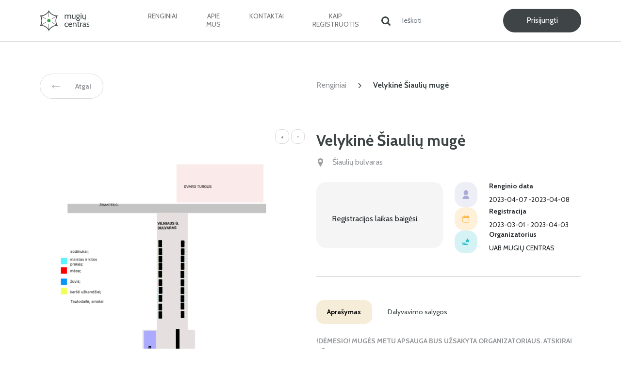

--- FILE ---
content_type: text/html; charset=UTF-8
request_url: https://mugiucentras.lt/renginys/velykine-siauliu-muge
body_size: 331770
content:
<!DOCTYPE html>
<html>
<head>
        <title>Velykinė Šiaulių mugė</title>
        <meta charset="UTF-8">
    <meta name="verify-paysera" content="3c329bbe81817e17cdf20fbd6fcd945c">
    <meta name="viewport" content="width=device-width, initial-scale=1.0, maximum-scale=1.0, user-scalable=no">
    <link rel="preconnect" href="https://fonts.googleapis.com">
    <link rel="preconnect" href="https://fonts.gstatic.com" crossorigin>
    <link href="https://fonts.googleapis.com/css2?family=Aleo:ital,wght@0,300;0,400;0,700;1,300;1,400;1,700&family=Cabin:ital,wght@0,400;0,500;0,600;0,700;1,400;1,500;1,600;1,700&display=swap" rel="stylesheet">
    <link
      rel="stylesheet"
      href="https://cdn.jsdelivr.net/npm/swiper@11/swiper-bundle.min.css"
    />
    <link href="https://cdn.jsdelivr.net/npm/bootstrap@5.0.2/dist/css/bootstrap.min.css" rel="stylesheet" integrity="sha384-EVSTQN3/azprG1Anm3QDgpJLIm9Nao0Yz1ztcQTwFspd3yD65VohhpuuCOmLASjC" crossorigin="anonymous">
    <link rel="stylesheet" href="https://mugiucentras.lt/themes/muges/assets/css/style.css?v1.2"/>
    <link rel="icon" type="image/x-icon" href="https://mugiucentras.lt/themes/muges/assets/images/favicon.png">

    <script>
        !function(f,b,e,v,n,t,s)
        {if(f.fbq)return;n=f.fbq=function(){n.callMethod?
        n.callMethod.apply(n,arguments):n.queue.push(arguments)};
        if(!f._fbq)f._fbq=n;n.push=n;n.loaded=!0;n.version='2.0';
        n.queue=[];t=b.createElement(e);t.async=!0;
        t.src='https://connect.facebook.net/en_US/fbevents.js';
        s=b.getElementsByTagName(e)[0];
        s.parentNode.insertBefore(t,s)}(window, document,'script');
        fbq('init', '1727556827628096');
        fbq('track', 'PageView');
    </script>
    <noscript>
      <img height="1" width="1" style="display:none"
           src="https://www.facebook.com/tr?id=1727556827628096&ev=PageView&noscript=1"/>
    </noscript>

        </head>
    <body>
        <header>
    <nav class="navbar navbar-expand-lg navbar-light bg-white">
        <div class="container">
            <a class="navbar-brand" href="https://mugiucentras.lt"><img src="https://mugiucentras.lt/themes/muges/assets/images/mugiu-logo.svg"/></a>
            <!-- <img src="https://mugiucentras.lt/themes/muges/assets/images/49752d2c.jpeg" style="width:70px;"/> -->
            <button class="navbar-toggler" type="button" data-bs-toggle="collapse" data-bs-target="#navbarSupportedContent" aria-controls="navbarSupportedContent" aria-expanded="false" aria-label="Toggle navigation">
                <span class="navbar-toggler-icon"></span>
            </button>
            <div class="collapse navbar-collapse" id="navbarSupportedContent">
                <ul class="navbar-nav me-auto mb-2 mb-lg-0">
                    <li class="nav-item">
                        <a class="nav-link " href="https://mugiucentras.lt">Renginiai</a>
                    </li>
                    <li class="nav-item">
                        <a class="nav-link " href="https://mugiucentras.lt/apie-mus">Apie mus</a>
                    </li>
                    <li class="nav-item">
                        <a class="nav-link " href="https://mugiucentras.lt/kontaktai">Kontaktai</a>
                    </li>
                    <li class="nav-item">
                        <a class="nav-link" href="https://mugiucentras.lt/storage/app/media/mugiucentras_instrukcija.pdf" target="_blank">Kaip registruotis</a>
                    </li>
                </ul>
                <form action="https://mugiucentras.lt/paieska" class="d-flex header-search-form">
                    <button class="btn btn-outline-success" type="submit">
                        <svg width="19" height="19" viewBox="0 0 19 19" fill="none" xmlns="http://www.w3.org/2000/svg">
                            <path d="M5.06883e-06 8.0848C-0.00161903 9.53568 0.38707 10.9603 1.12529 12.2091C1.86352 13.4579 2.92406 14.4849 4.19566 15.1824C5.46727 15.8799 6.90305 16.2221 8.35239 16.1732C9.80173 16.1242 11.2112 15.686 12.4329 14.9043C12.5031 14.8596 12.5864 14.8402 12.6691 14.8492C12.7518 14.8583 12.829 14.8952 12.8878 14.9541L16.5212 18.5892C16.797 18.8558 17.1665 19.0033 17.55 18.9999C17.9335 18.9966 18.3004 18.8427 18.5716 18.5714C18.8428 18.3 18.9966 17.933 18.9999 17.5493C19.0033 17.1656 18.8558 16.7959 18.5894 16.5199L14.9561 12.8848C14.8972 12.8257 14.8601 12.7482 14.8511 12.6652C14.842 12.5823 14.8615 12.4987 14.9063 12.4282C15.5795 11.3691 15.997 10.1678 16.1259 8.91931C16.2548 7.67085 16.0915 6.40951 15.6489 5.23509C15.2064 4.06067 14.4968 3.0054 13.5762 2.15278C12.6556 1.30016 11.5493 0.673589 10.3449 0.322637C9.14042 -0.0283154 7.87086 -0.0940139 6.63666 0.130739C5.40245 0.355491 4.23745 0.864527 3.23385 1.61757C2.23025 2.37061 1.41558 3.347 0.854305 4.46947C0.293029 5.59194 0.000548092 6.8297 5.06883e-06 8.0848ZM8.08725 2.9204C9.10817 2.9204 10.1062 3.22329 10.955 3.79076C11.8039 4.35823 12.4655 5.1648 12.8562 6.10847C13.2469 7.05214 13.3491 8.09053 13.1499 9.09232C12.9507 10.0941 12.4591 11.0143 11.7372 11.7366C11.0153 12.4588 10.0956 12.9507 9.09428 13.15C8.09298 13.3492 7.0551 13.247 6.11189 12.8561C5.16869 12.4652 4.36252 11.8033 3.79533 10.954C3.22813 10.1047 2.9254 9.10622 2.9254 8.0848C2.92695 6.71559 3.47128 5.40291 4.43898 4.43473C5.40668 3.46656 6.71872 2.92195 8.08725 2.9204Z" fill="#3B4344"/>
                        </svg>
                    </button>
                    <input class="form-control me-2" name="pagal" type="search" placeholder="Ieškoti" aria-label="Ieškoti">
                </form>
                                    <button class="btn btn-outline-success btn-login btn-login-modal" data-bs-toggle="modal" data-bs-target="#mugeLoginModal">Prisijungti</button>
                            </div>
        </div>
    </nav>
</header>

    <div class="modal fade login-popup" id="mugeLoginModal" data-bs-backdrop="static" data-bs-keyboard="false" tabindex="-1" aria-labelledby="staticBackdropLabel" aria-hidden="true">
        <div class="modal-dialog">
            <div class="modal-content">
                <form data-request="onSignin" data-request-flash>
                    <div class="modal-header">
                        <h5 class="modal-title" id="staticBackdropLabel">Prisijunkite</h5>
                        <button type="button" class="btn-close" data-bs-dismiss="modal" aria-label="Close"></button>
                    </div>
                    <div class="modal-body">
                        <div class="row modal-main-form-body">
                            <div class="col-xl-12 col-12">
                                <div class="mb-3">
                                    <label for="exampleFormControlInput1" class="form-label">El. paštas</label>
                                    <input type="email" name="login" class="form-control" id="exampleFormControlInput1" placeholder="paštas@gmail.com">
                                </div>
                            </div>
                            <div class="col-xl-12 col-12">
                                <div class="mb-3">
                                    <label for="exampleFormControlInput1" class="form-label">Slaptažodis</label>
                                    <input type="password" name="password" class="form-control mb-2" id="exampleFormControlInput1" placeholder="Slaptažodis">
                                </div>
                            </div>

                            <div class="col-12">
                                <div class="form-check modal-checkbox">
                                    <input class="form-check-input" type="checkbox" value="" id="flexCheckChecked">
                                    <label class="form-check-label" for="flexCheckChecked">
                                        Įsiminti informaciją</b>
                                    </label>
                                </div>
                            </div>
                        </div>
                    </div>
                    <div class="modal-footer">
                        <div class="row">
                            <div class="col-xl-6 col-12 modal-lost-password">
                                <a href="https://mugiucentras.lt/priminti">Pamiršote slaptažodį?</a>
                            </div>
                            <div class="col-xl-6 col-12">
                                <button type="submit" class="btn btn-success w-100 btn-modal-submit">Prisijungti</button>
                            </div>
                            <div class="col-12 text-center modalLoginRegister">
                                <p>Neturite paskyros? <a href="#" onclick="$('#mugeLoginModal').modal('hide');$('.modal-backdrop.fade.show').remove();$('#mugeRegisterModal').modal('show');return false;">Užsiregistruokite</a></p>
                            </div>
                        </div>
                    </div>
                </form>
            </div>
        </div>
    </div>

    <div class="modal fade login-popup" id="mugeRegisterModal" data-bs-backdrop="static" data-bs-keyboard="false" tabindex="-1" aria-labelledby="staticBackdropLabel" aria-hidden="true">
        <div class="modal-dialog">
            <div class="modal-content">
                <form data-request="onRegister" data-request-flash>
                    <div class="modal-header">
                        <h5 class="modal-title" id="staticBackdropLabel">Registracija</h5>
                        <button type="button" class="btn-close" data-bs-dismiss="modal" aria-label="Close"></button>
                    </div>
                    <div class="modal-body">
                        <div class="row modal-main-form-body">
                            <div class="col-xl-12 col-12">
                                <div class="mb-3">
                                    <label for="exampleFormControlInput1" class="form-label">El. paštas</label>
                                    <input type="email" name="email" class="form-control" id="exampleFormControlInput1" placeholder="paštas@gmail.com">
                                </div>
                            </div>
                            <div class="col-xl-12 col-12">
                                <div class="mb-3">
                                    <label for="exampleFormControlInput1" class="form-label">Slaptažodis</label>
                                    <input type="password" name="password" class="form-control mb-2" id="exampleFormControlInput1" placeholder="Slaptažodis">
                                </div>
                            </div>
                        </div>
                    </div>
                    <div class="modal-footer">
                        <div class="row">
                            <div class="col-12">
                                <button type="submit" class="btn btn-success w-100 btn-modal-submit">Registruotis</button>
                            </div>
                        </div>
                    </div>
                </form>
            </div>
        </div>
    </div>

        <div class="container breadcrumb-main">
    <div class="row">
        <div class="col-6">
            <a href="https://mugiucentras.lt" class="breadcrumb-main-back-btn"><img src="https://mugiucentras.lt/themes/muges/assets/images/breadcrumb-icon-left.svg"/>Atgal</a>
        </div>
        <div class="col-6">
            <div class="d-flex">
                <a href="https://mugiucentras.lt">Renginiai<img src="https://mugiucentras.lt/themes/muges/assets/images/breadcrumb-icon-right.svg"/></a>
                <a class="active-breadcrumb">Velykinė Šiaulių mugė</a>
            </div>
        </div>
    </div>
</div>
<style>
    polyline:hover {
        fill-opacity: 1 !important;
    }
    svg image {
        -webkit-user-drag: none;
        pointer-events: none;
    }
</style>
<div class="container pb-5" data-registration-status="ended" id="eventContainer">
    <div class="row">
        <div class="col-xl-6 col-12 text-right">
            <h1 class="text-left mt-3 hidden-xl">Velykinė Šiaulių mugė</h1>
            <p class="event-heading-place text-left mb-3 hidden-xl"><img src="https://mugiucentras.lt/themes/muges/assets/images/event-place-icon.svg"/>Šiaulių bulvaras</p>
            <a class="plan-zoom-icon" id="zoomIn" href="#" onclick="return false;">+</a>
            <a class="plan-zoom-icon" id="zoomOut" href="#" onclick="return false;">-</a>
            <svg id="slotsLayoutSvg" style="margin-top:10px;" draggable="false" viewBox="0 0 636 1241" originalviewbox="0 0 636 1241"  xmlns:mapsvg="http://mapsvg.com" xmlns:xlink="http://www.w3.org/1999/xlink" xmlns:dc="http://purl.org/dc/elements/1.1/" xmlns:cc="http://creativecommons.org/ns#" xmlns:rdf="http://www.w3.org/1999/02/22-rdf-syntax-ns#" xmlns:svg="http://www.w3.org/2000/svg" xmlns="http://www.w3.org/2000/svg" version="1.1" preserveAspectRatio="xMidYMid meet" style="transform: scale(1);">
                <image id="mapsvg-image-background" class="mapsvg-image-background" xlink:href="[data-uri]" x="0" y="0" width="636" height="1241"></image>
                                    <g data-toggle="tooltip" title="&lt;p&gt;Vieta: &lt;strong&gt;1&lt;/strong&gt;&lt;/p&gt;
&lt;p&gt;Statusas: &lt;strong&gt;Užimta&lt;/strong&gt;&lt;/p&gt;
&lt;p&gt;I&scaron;matavimai: &lt;strong&gt; 3x3 m&lt;/strong&gt;&lt;/p&gt;
&lt;p&gt;Kaina: &lt;strong&gt; 75.00 &amp;euro;&lt;/strong&gt;&lt;/p&gt;
    &lt;p&gt;Asortimentas: &lt;strong&gt; Augalai/Sodinukai&lt;/strong&gt;&lt;/p&gt;
" id="2206" reserved="1" transform="matrix(0.96 0 0 0.96 289.15 228.04)"  ><polyline  style="stroke: black;stroke-width: 1;stroke-dasharray: none;stroke-linecap: butt;stroke-dashoffset: 0;stroke-linejoin: miter;stroke-miterlimit: 4;fill: black;fill-rule: nonzero;fill-opacity: 1.0;"   points="-4,-4 4,-4 4,4 -4,4 -4,-4 -4,-4 " /></g>
                                    <g data-toggle="tooltip" title="&lt;p&gt;Vieta: &lt;strong&gt;2&lt;/strong&gt;&lt;/p&gt;
&lt;p&gt;Statusas: &lt;strong&gt;Užimta&lt;/strong&gt;&lt;/p&gt;
&lt;p&gt;I&scaron;matavimai: &lt;strong&gt; 3x3 m&lt;/strong&gt;&lt;/p&gt;
&lt;p&gt;Kaina: &lt;strong&gt; 75.00 &amp;euro;&lt;/strong&gt;&lt;/p&gt;
    &lt;p&gt;Asortimentas: &lt;strong&gt; Augalai/Sodinukai&lt;/strong&gt;&lt;/p&gt;
" id="2207" reserved="1" transform="matrix(0.96 0 0 0.96 289.17 236.29)"  ><polyline  style="stroke: black;stroke-width: 1;stroke-dasharray: none;stroke-linecap: butt;stroke-dashoffset: 0;stroke-linejoin: miter;stroke-miterlimit: 4;fill: black;fill-rule: nonzero;fill-opacity: 1.0;"   points="-4,-4 4,-4 4,4 -4,4 -4,-4 -4,-4 " /></g>
                                    <g data-toggle="tooltip" title="&lt;p&gt;Vieta: &lt;strong&gt;3&lt;/strong&gt;&lt;/p&gt;
&lt;p&gt;Statusas: &lt;strong&gt;Užimta&lt;/strong&gt;&lt;/p&gt;
&lt;p&gt;I&scaron;matavimai: &lt;strong&gt; 3x3 m&lt;/strong&gt;&lt;/p&gt;
&lt;p&gt;Kaina: &lt;strong&gt; 75.00 &amp;euro;&lt;/strong&gt;&lt;/p&gt;
    &lt;p&gt;Asortimentas: &lt;strong&gt; Maisto prekės&lt;/strong&gt;&lt;/p&gt;
" id="2208" reserved="1" transform="matrix(0.96 0 0 0.96 289.53 247.39)"  ><polyline  style="stroke: black;stroke-width: 1;stroke-dasharray: none;stroke-linecap: butt;stroke-dashoffset: 0;stroke-linejoin: miter;stroke-miterlimit: 4;fill: black;fill-rule: nonzero;fill-opacity: 1.0;"   points="-4,-4 4,-4 4,4 -4,4 -4,-4 -4,-4 " /></g>
                                    <g data-toggle="tooltip" title="&lt;p&gt;Vieta: &lt;strong&gt;4&lt;/strong&gt;&lt;/p&gt;
&lt;p&gt;Statusas: &lt;strong&gt;Užimta&lt;/strong&gt;&lt;/p&gt;
&lt;p&gt;I&scaron;matavimai: &lt;strong&gt; 3x3 m&lt;/strong&gt;&lt;/p&gt;
&lt;p&gt;Kaina: &lt;strong&gt; 75.00 &amp;euro;&lt;/strong&gt;&lt;/p&gt;
    &lt;p&gt;Asortimentas: &lt;strong&gt; Maisto prekės&lt;/strong&gt;&lt;/p&gt;
" id="2209" reserved="1" transform="matrix(0.96 0 0 0.96 289.54 255.63)"  ><polyline  style="stroke: black;stroke-width: 1;stroke-dasharray: none;stroke-linecap: butt;stroke-dashoffset: 0;stroke-linejoin: miter;stroke-miterlimit: 4;fill: black;fill-rule: nonzero;fill-opacity: 1.0;"   points="-4,-4 4,-4 4,4 -4,4 -4,-4 -4,-4 " /></g>
                                    <g data-toggle="tooltip" title="&lt;p&gt;Vieta: &lt;strong&gt;5&lt;/strong&gt;&lt;/p&gt;
&lt;p&gt;Statusas: &lt;strong&gt;Užimta&lt;/strong&gt;&lt;/p&gt;
&lt;p&gt;I&scaron;matavimai: &lt;strong&gt; 3x3 m&lt;/strong&gt;&lt;/p&gt;
&lt;p&gt;Kaina: &lt;strong&gt; 75.00 &amp;euro;&lt;/strong&gt;&lt;/p&gt;
    &lt;p&gt;Asortimentas: &lt;strong&gt; Kitos nemaisto prekės&lt;/strong&gt;&lt;/p&gt;
" id="2210" reserved="1" transform="matrix(0.96 0 0 0.96 289.55 266.02)"  ><polyline  style="stroke: black;stroke-width: 1;stroke-dasharray: none;stroke-linecap: butt;stroke-dashoffset: 0;stroke-linejoin: miter;stroke-miterlimit: 4;fill: black;fill-rule: nonzero;fill-opacity: 1.0;"   points="-4,-4 4,-4 4,4 -4,4 -4,-4 -4,-4 " /></g>
                                    <g data-toggle="tooltip" title="&lt;p&gt;Vieta: &lt;strong&gt;6&lt;/strong&gt;&lt;/p&gt;
&lt;p&gt;Statusas: &lt;strong&gt;Užimta&lt;/strong&gt;&lt;/p&gt;
&lt;p&gt;I&scaron;matavimai: &lt;strong&gt; 3x3 m&lt;/strong&gt;&lt;/p&gt;
&lt;p&gt;Kaina: &lt;strong&gt; 75.00 &amp;euro;&lt;/strong&gt;&lt;/p&gt;
    &lt;p&gt;Asortimentas: &lt;strong&gt; Tradiciniai amatai&lt;/strong&gt;&lt;/p&gt;
" id="2211" reserved="1" transform="matrix(0.96 0 0 0.96 289.56 273.18)"  ><polyline  style="stroke: black;stroke-width: 1;stroke-dasharray: none;stroke-linecap: butt;stroke-dashoffset: 0;stroke-linejoin: miter;stroke-miterlimit: 4;fill: black;fill-rule: nonzero;fill-opacity: 1.0;"   points="-4,-4 4,-4 4,4 -4,4 -4,-4 -4,-4 " /></g>
                                    <g data-toggle="tooltip" title="&lt;p&gt;Vieta: &lt;strong&gt;7&lt;/strong&gt;&lt;/p&gt;
&lt;p&gt;Statusas: &lt;strong&gt;Užimta&lt;/strong&gt;&lt;/p&gt;
&lt;p&gt;I&scaron;matavimai: &lt;strong&gt; 3x3 m&lt;/strong&gt;&lt;/p&gt;
&lt;p&gt;Kaina: &lt;strong&gt; 75.00 &amp;euro;&lt;/strong&gt;&lt;/p&gt;
    &lt;p&gt;Asortimentas: &lt;strong&gt; Tautodailė&lt;/strong&gt;&lt;/p&gt;
" id="2212" reserved="1" transform="matrix(0.96 0 0 0.96 289.57 282.85)"  ><polyline  style="stroke: black;stroke-width: 1;stroke-dasharray: none;stroke-linecap: butt;stroke-dashoffset: 0;stroke-linejoin: miter;stroke-miterlimit: 4;fill: black;fill-rule: nonzero;fill-opacity: 1.0;"   points="-4,-4 4,-4 4,4 -4,4 -4,-4 -4,-4 " /></g>
                                    <g data-toggle="tooltip" title="&lt;p&gt;Vieta: &lt;strong&gt;9&lt;/strong&gt;&lt;/p&gt;
&lt;p&gt;Statusas: &lt;strong&gt;Užimta&lt;/strong&gt;&lt;/p&gt;
&lt;p&gt;I&scaron;matavimai: &lt;strong&gt; 3x3 m&lt;/strong&gt;&lt;/p&gt;
&lt;p&gt;Kaina: &lt;strong&gt; 75.00 &amp;euro;&lt;/strong&gt;&lt;/p&gt;
    &lt;p&gt;Asortimentas: &lt;strong&gt; Kitos nemaisto prekės&lt;/strong&gt;&lt;/p&gt;
" id="2213" reserved="1" transform="matrix(0.96 0 0 0.96 289.22 301.47)"  ><polyline  style="stroke: black;stroke-width: 1;stroke-dasharray: none;stroke-linecap: butt;stroke-dashoffset: 0;stroke-linejoin: miter;stroke-miterlimit: 4;fill: black;fill-rule: nonzero;fill-opacity: 1.0;"   points="-4,-4 4,-4 4,4 -4,4 -4,-4 -4,-4 " /></g>
                                    <g data-toggle="tooltip" title="&lt;p&gt;Vieta: &lt;strong&gt;8&lt;/strong&gt;&lt;/p&gt;
&lt;p&gt;Statusas: &lt;strong&gt;Užimta&lt;/strong&gt;&lt;/p&gt;
&lt;p&gt;I&scaron;matavimai: &lt;strong&gt; 3x3 m&lt;/strong&gt;&lt;/p&gt;
&lt;p&gt;Kaina: &lt;strong&gt; 75.00 &amp;euro;&lt;/strong&gt;&lt;/p&gt;
    &lt;p&gt;Asortimentas: &lt;strong&gt; Tautodailė&lt;/strong&gt;&lt;/p&gt;
" id="2214" reserved="1" transform="matrix(0.96 0 0 0.96 289.59 291.09)"  ><polyline  style="stroke: black;stroke-width: 1;stroke-dasharray: none;stroke-linecap: butt;stroke-dashoffset: 0;stroke-linejoin: miter;stroke-miterlimit: 4;fill: black;fill-rule: nonzero;fill-opacity: 1.0;"   points="-4,-4 4,-4 4,4 -4,4 -4,-4 -4,-4 " /></g>
                                    <g data-toggle="tooltip" title="&lt;p&gt;Vieta: &lt;strong&gt;10&lt;/strong&gt;&lt;/p&gt;
&lt;p&gt;Statusas: &lt;strong&gt;Užimta&lt;/strong&gt;&lt;/p&gt;
&lt;p&gt;I&scaron;matavimai: &lt;strong&gt; 3x3 m&lt;/strong&gt;&lt;/p&gt;
&lt;p&gt;Kaina: &lt;strong&gt; 75.00 &amp;euro;&lt;/strong&gt;&lt;/p&gt;
    &lt;p&gt;Asortimentas: &lt;strong&gt; Kitos nemaisto prekės&lt;/strong&gt;&lt;/p&gt;
" id="2215" reserved="1" transform="matrix(0.96 0 0 0.96 289.23 309.35)"  ><polyline  style="stroke: black;stroke-width: 1;stroke-dasharray: none;stroke-linecap: butt;stroke-dashoffset: 0;stroke-linejoin: miter;stroke-miterlimit: 4;fill: black;fill-rule: nonzero;fill-opacity: 1.0;"   points="-4,-4 4,-4 4,4 -4,4 -4,-4 -4,-4 " /></g>
                                    <g data-toggle="tooltip" title="&lt;p&gt;Vieta: &lt;strong&gt;11&lt;/strong&gt;&lt;/p&gt;
&lt;p&gt;Statusas: &lt;strong&gt;Užimta&lt;/strong&gt;&lt;/p&gt;
&lt;p&gt;I&scaron;matavimai: &lt;strong&gt; 3x3 m&lt;/strong&gt;&lt;/p&gt;
&lt;p&gt;Kaina: &lt;strong&gt; 95.00 &amp;euro;&lt;/strong&gt;&lt;/p&gt;
    &lt;p&gt;Asortimentas: &lt;strong&gt; Maisto prekės&lt;/strong&gt;&lt;/p&gt;
" id="2216" reserved="1" transform="matrix(0.96 0 0 0.96 289.59 322.24)"  ><polyline  style="stroke: black;stroke-width: 1;stroke-dasharray: none;stroke-linecap: butt;stroke-dashoffset: 0;stroke-linejoin: miter;stroke-miterlimit: 4;fill: black;fill-rule: nonzero;fill-opacity: 1.0;"   points="-4,-4 4,-4 4,4 -4,4 -4,-4 -4,-4 " /></g>
                                    <g data-toggle="tooltip" title="&lt;p&gt;Vieta: &lt;strong&gt;12&lt;/strong&gt;&lt;/p&gt;
&lt;p&gt;Statusas: &lt;strong&gt;Užimta&lt;/strong&gt;&lt;/p&gt;
&lt;p&gt;I&scaron;matavimai: &lt;strong&gt; 3x3 m&lt;/strong&gt;&lt;/p&gt;
&lt;p&gt;Kaina: &lt;strong&gt; 95.00 &amp;euro;&lt;/strong&gt;&lt;/p&gt;
    &lt;p&gt;Asortimentas: &lt;strong&gt; Maisto prekės&lt;/strong&gt;&lt;/p&gt;
" id="2217" reserved="1" transform="matrix(0.96 0 0 0.96 289.6 329.76)"  ><polyline  style="stroke: black;stroke-width: 1;stroke-dasharray: none;stroke-linecap: butt;stroke-dashoffset: 0;stroke-linejoin: miter;stroke-miterlimit: 4;fill: black;fill-rule: nonzero;fill-opacity: 1.0;"   points="-4,-4 4,-4 4,4 -4,4 -4,-4 -4,-4 " /></g>
                                    <g data-toggle="tooltip" title="&lt;p&gt;Vieta: &lt;strong&gt;13&lt;/strong&gt;&lt;/p&gt;
&lt;p&gt;Statusas: &lt;strong&gt;Užimta&lt;/strong&gt;&lt;/p&gt;
&lt;p&gt;I&scaron;matavimai: &lt;strong&gt; 3x3 m&lt;/strong&gt;&lt;/p&gt;
&lt;p&gt;Kaina: &lt;strong&gt; 95.00 &amp;euro;&lt;/strong&gt;&lt;/p&gt;
    &lt;p&gt;Asortimentas: &lt;strong&gt; Maisto prekės&lt;/strong&gt;&lt;/p&gt;
" id="2218" reserved="1" transform="matrix(0.96 0 0 0.96 289.96 340.46)"  ><polyline  style="stroke: black;stroke-width: 1;stroke-dasharray: none;stroke-linecap: butt;stroke-dashoffset: 0;stroke-linejoin: miter;stroke-miterlimit: 4;fill: black;fill-rule: nonzero;fill-opacity: 1.0;"   points="-4,-4 4,-4 4,4 -4,4 -4,-4 -4,-4 " /></g>
                                    <g data-toggle="tooltip" title="&lt;p&gt;Vieta: &lt;strong&gt;14&lt;/strong&gt;&lt;/p&gt;
&lt;p&gt;Statusas: &lt;strong&gt;Užimta&lt;/strong&gt;&lt;/p&gt;
&lt;p&gt;I&scaron;matavimai: &lt;strong&gt; 3x3 m&lt;/strong&gt;&lt;/p&gt;
&lt;p&gt;Kaina: &lt;strong&gt; 95.00 &amp;euro;&lt;/strong&gt;&lt;/p&gt;
    &lt;p&gt;Asortimentas: &lt;strong&gt; Apranga ir aksesuarai&lt;/strong&gt;&lt;/p&gt;
" id="2219" reserved="1" transform="matrix(0.96 0 0 0.96 289.97 348.31)"  ><polyline  style="stroke: black;stroke-width: 1;stroke-dasharray: none;stroke-linecap: butt;stroke-dashoffset: 0;stroke-linejoin: miter;stroke-miterlimit: 4;fill: black;fill-rule: nonzero;fill-opacity: 1.0;"   points="-4,-4 4,-4 4,4 -4,4 -4,-4 -4,-4 " /></g>
                                    <g data-toggle="tooltip" title="&lt;p&gt;Vieta: &lt;strong&gt;15&lt;/strong&gt;&lt;/p&gt;
&lt;p&gt;Statusas: &lt;strong&gt;Užimta&lt;/strong&gt;&lt;/p&gt;
&lt;p&gt;I&scaron;matavimai: &lt;strong&gt; 3x3 m&lt;/strong&gt;&lt;/p&gt;
&lt;p&gt;Kaina: &lt;strong&gt; 95.00 &amp;euro;&lt;/strong&gt;&lt;/p&gt;
    &lt;p&gt;Asortimentas: &lt;strong&gt; Maisto prekės&lt;/strong&gt;&lt;/p&gt;
" id="2220" reserved="1" transform="matrix(0.96 0 0 0.96 289.62 359.73)"  ><polyline  style="stroke: black;stroke-width: 1;stroke-dasharray: none;stroke-linecap: butt;stroke-dashoffset: 0;stroke-linejoin: miter;stroke-miterlimit: 4;fill: black;fill-rule: nonzero;fill-opacity: 1.0;"   points="-4,-4 4,-4 4,4 -4,4 -4,-4 -4,-4 " /></g>
                                    <g data-toggle="tooltip" title="&lt;p&gt;Vieta: &lt;strong&gt;16&lt;/strong&gt;&lt;/p&gt;
&lt;p&gt;Statusas: &lt;strong&gt;Užimta&lt;/strong&gt;&lt;/p&gt;
&lt;p&gt;I&scaron;matavimai: &lt;strong&gt; 3x3 m&lt;/strong&gt;&lt;/p&gt;
&lt;p&gt;Kaina: &lt;strong&gt; 95.00 &amp;euro;&lt;/strong&gt;&lt;/p&gt;
    &lt;p&gt;Asortimentas: &lt;strong&gt; Maisto prekės&lt;/strong&gt;&lt;/p&gt;
" id="2221" reserved="1" transform="matrix(0.96 0 0 0.96 289.63 367.58)"  ><polyline  style="stroke: black;stroke-width: 1;stroke-dasharray: none;stroke-linecap: butt;stroke-dashoffset: 0;stroke-linejoin: miter;stroke-miterlimit: 4;fill: black;fill-rule: nonzero;fill-opacity: 1.0;"   points="-4,-4 4,-4 4,4 -4,4 -4,-4 -4,-4 " /></g>
                                    <g data-toggle="tooltip" title="&lt;p&gt;Vieta: &lt;strong&gt;17&lt;/strong&gt;&lt;/p&gt;
&lt;p&gt;Statusas: &lt;strong&gt;Užimta&lt;/strong&gt;&lt;/p&gt;
&lt;p&gt;I&scaron;matavimai: &lt;strong&gt; 3x3 m&lt;/strong&gt;&lt;/p&gt;
&lt;p&gt;Kaina: &lt;strong&gt; 95.00 &amp;euro;&lt;/strong&gt;&lt;/p&gt;
    &lt;p&gt;Asortimentas: &lt;strong&gt; Maisto prekės&lt;/strong&gt;&lt;/p&gt;
" id="2222" reserved="1" transform="matrix(0.96 0 0 0.96 289.35 380.9)"  ><polyline  style="stroke: black;stroke-width: 1;stroke-dasharray: none;stroke-linecap: butt;stroke-dashoffset: 0;stroke-linejoin: miter;stroke-miterlimit: 4;fill: black;fill-rule: nonzero;fill-opacity: 1.0;"   points="-4,-4 4,-4 4,4 -4,4 -4,-4 -4,-4 " /></g>
                                    <g data-toggle="tooltip" title="&lt;p&gt;Vieta: &lt;strong&gt;18&lt;/strong&gt;&lt;/p&gt;
&lt;p&gt;Statusas: &lt;strong&gt;Užimta&lt;/strong&gt;&lt;/p&gt;
&lt;p&gt;I&scaron;matavimai: &lt;strong&gt; 3x3 m&lt;/strong&gt;&lt;/p&gt;
&lt;p&gt;Kaina: &lt;strong&gt; 95.00 &amp;euro;&lt;/strong&gt;&lt;/p&gt;
    &lt;p&gt;Asortimentas: &lt;strong&gt; Kitos nemaisto prekės&lt;/strong&gt;&lt;/p&gt;
" id="2223" reserved="1" transform="matrix(0.96 0 0 0.96 289.36 388.55)"  ><polyline  style="stroke: black;stroke-width: 1;stroke-dasharray: none;stroke-linecap: butt;stroke-dashoffset: 0;stroke-linejoin: miter;stroke-miterlimit: 4;fill: black;fill-rule: nonzero;fill-opacity: 1.0;"   points="-4,-4 4,-4 4,4 -4,4 -4,-4 -4,-4 " /></g>
                                    <g data-toggle="tooltip" title="&lt;p&gt;Vieta: &lt;strong&gt;19&lt;/strong&gt;&lt;/p&gt;
&lt;p&gt;Statusas: &lt;strong&gt;Užimta&lt;/strong&gt;&lt;/p&gt;
&lt;p&gt;I&scaron;matavimai: &lt;strong&gt; 3x3 m&lt;/strong&gt;&lt;/p&gt;
&lt;p&gt;Kaina: &lt;strong&gt; 95.00 &amp;euro;&lt;/strong&gt;&lt;/p&gt;
    &lt;p&gt;Asortimentas: &lt;strong&gt; Tradiciniai amatai&lt;/strong&gt;&lt;/p&gt;
" id="2224" reserved="1" transform="matrix(0.96 0 0 0.96 289.37 399.32)"  ><polyline  style="stroke: black;stroke-width: 1;stroke-dasharray: none;stroke-linecap: butt;stroke-dashoffset: 0;stroke-linejoin: miter;stroke-miterlimit: 4;fill: black;fill-rule: nonzero;fill-opacity: 1.0;"   points="-4,-4 4,-4 4,4 -4,4 -4,-4 -4,-4 " /></g>
                                    <g data-toggle="tooltip" title="&lt;p&gt;Vieta: &lt;strong&gt;20A&lt;/strong&gt;&lt;/p&gt;
&lt;p&gt;Statusas: &lt;strong&gt;Užimta&lt;/strong&gt;&lt;/p&gt;
&lt;p&gt;I&scaron;matavimai: &lt;strong&gt; 3x3 m&lt;/strong&gt;&lt;/p&gt;
&lt;p&gt;Kaina: &lt;strong&gt; 95.00 &amp;euro;&lt;/strong&gt;&lt;/p&gt;
    &lt;p&gt;Asortimentas: &lt;strong&gt; Apranga ir aksesuarai&lt;/strong&gt;&lt;/p&gt;
" id="2226" reserved="1" transform="matrix(0.96 0 0 0.96 289.38 408.1)"  ><polyline  style="stroke: black;stroke-width: 1;stroke-dasharray: none;stroke-linecap: butt;stroke-dashoffset: 0;stroke-linejoin: miter;stroke-miterlimit: 4;fill: black;fill-rule: nonzero;fill-opacity: 1.0;"   points="-4,-4 4,-4 4,4 -4,4 -4,-4 -4,-4 " /></g>
                                    <g data-toggle="tooltip" title="&lt;p&gt;Vieta: &lt;strong&gt;20B&lt;/strong&gt;&lt;/p&gt;
&lt;p&gt;Statusas: &lt;strong&gt;Užimta&lt;/strong&gt;&lt;/p&gt;
&lt;p&gt;I&scaron;matavimai: &lt;strong&gt; 3x3 m&lt;/strong&gt;&lt;/p&gt;
&lt;p&gt;Kaina: &lt;strong&gt; 95.00 &amp;euro;&lt;/strong&gt;&lt;/p&gt;
    &lt;p&gt;Asortimentas: &lt;strong&gt; Maisto prekės&lt;/strong&gt;&lt;/p&gt;
" id="2227" reserved="1" transform="matrix(0.96 0 0 0.96 343.11 228.72)"  ><polyline  style="stroke: black;stroke-width: 1;stroke-dasharray: none;stroke-linecap: butt;stroke-dashoffset: 0;stroke-linejoin: miter;stroke-miterlimit: 4;fill: black;fill-rule: nonzero;fill-opacity: 1.0;"   points="-4,-4 4,-4 4,4 -4,4 -4,-4 -4,-4 " /></g>
                                    <g data-toggle="tooltip" title="&lt;p&gt;Vieta: &lt;strong&gt;21&lt;/strong&gt;&lt;/p&gt;
&lt;p&gt;Statusas: &lt;strong&gt;Užimta&lt;/strong&gt;&lt;/p&gt;
&lt;p&gt;I&scaron;matavimai: &lt;strong&gt; 3x3 m&lt;/strong&gt;&lt;/p&gt;
&lt;p&gt;Kaina: &lt;strong&gt; 95.00 &amp;euro;&lt;/strong&gt;&lt;/p&gt;
    &lt;p&gt;Asortimentas: &lt;strong&gt; Maisto prekės&lt;/strong&gt;&lt;/p&gt;
" id="2228" reserved="1" transform="matrix(0.96 0 0 0.96 343.12 236.39)"  ><polyline  style="stroke: black;stroke-width: 1;stroke-dasharray: none;stroke-linecap: butt;stroke-dashoffset: 0;stroke-linejoin: miter;stroke-miterlimit: 4;fill: black;fill-rule: nonzero;fill-opacity: 1.0;"   points="-4,-4 4,-4 4,4 -4,4 -4,-4 -4,-4 " /></g>
                                    <g data-toggle="tooltip" title="&lt;p&gt;Vieta: &lt;strong&gt;22&lt;/strong&gt;&lt;/p&gt;
&lt;p&gt;Statusas: &lt;strong&gt;Užimta&lt;/strong&gt;&lt;/p&gt;
&lt;p&gt;I&scaron;matavimai: &lt;strong&gt; 3x3 m&lt;/strong&gt;&lt;/p&gt;
&lt;p&gt;Kaina: &lt;strong&gt; 95.00 &amp;euro;&lt;/strong&gt;&lt;/p&gt;
    &lt;p&gt;Asortimentas: &lt;strong&gt; Maisto prekės&lt;/strong&gt;&lt;/p&gt;
" id="2229" reserved="1" transform="matrix(0.96 0 0 0.96 343.13 247.89)"  ><polyline  style="stroke: black;stroke-width: 1;stroke-dasharray: none;stroke-linecap: butt;stroke-dashoffset: 0;stroke-linejoin: miter;stroke-miterlimit: 4;fill: black;fill-rule: nonzero;fill-opacity: 1.0;"   points="-4,-4 4,-4 4,4 -4,4 -4,-4 -4,-4 " /></g>
                                    <g data-toggle="tooltip" title="&lt;p&gt;Vieta: &lt;strong&gt;23&lt;/strong&gt;&lt;/p&gt;
&lt;p&gt;Statusas: &lt;strong&gt;Užimta&lt;/strong&gt;&lt;/p&gt;
&lt;p&gt;I&scaron;matavimai: &lt;strong&gt; 3x3 m&lt;/strong&gt;&lt;/p&gt;
&lt;p&gt;Kaina: &lt;strong&gt; 95.00 &amp;euro;&lt;/strong&gt;&lt;/p&gt;
    &lt;p&gt;Asortimentas: &lt;strong&gt; Amatai&lt;/strong&gt;&lt;/p&gt;
" id="2230" reserved="1" transform="matrix(0.96 0 0 0.96 343.14 255.01)"  ><polyline  style="stroke: black;stroke-width: 1;stroke-dasharray: none;stroke-linecap: butt;stroke-dashoffset: 0;stroke-linejoin: miter;stroke-miterlimit: 4;fill: black;fill-rule: nonzero;fill-opacity: 1.0;"   points="-4,-4 4,-4 4,4 -4,4 -4,-4 -4,-4 " /></g>
                                    <g data-toggle="tooltip" title="&lt;p&gt;Vieta: &lt;strong&gt;24&lt;/strong&gt;&lt;/p&gt;
&lt;p&gt;Statusas: &lt;strong&gt;Užimta&lt;/strong&gt;&lt;/p&gt;
&lt;p&gt;I&scaron;matavimai: &lt;strong&gt; 3x3 m&lt;/strong&gt;&lt;/p&gt;
&lt;p&gt;Kaina: &lt;strong&gt; 95.00 &amp;euro;&lt;/strong&gt;&lt;/p&gt;
    &lt;p&gt;Asortimentas: &lt;strong&gt; Maisto prekės&lt;/strong&gt;&lt;/p&gt;
" id="2231" reserved="1" transform="matrix(0.96 0 0 0.96 342.87 265.14)"  ><polyline  style="stroke: black;stroke-width: 1;stroke-dasharray: none;stroke-linecap: butt;stroke-dashoffset: 0;stroke-linejoin: miter;stroke-miterlimit: 4;fill: black;fill-rule: nonzero;fill-opacity: 1.0;"   points="-4,-4 4,-4 4,4 -4,4 -4,-4 -4,-4 " /></g>
                                    <g data-toggle="tooltip" title="&lt;p&gt;Vieta: &lt;strong&gt;25&lt;/strong&gt;&lt;/p&gt;
&lt;p&gt;Statusas: &lt;strong&gt;Užimta&lt;/strong&gt;&lt;/p&gt;
&lt;p&gt;I&scaron;matavimai: &lt;strong&gt; 3x3 m&lt;/strong&gt;&lt;/p&gt;
&lt;p&gt;Kaina: &lt;strong&gt; 95.00 &amp;euro;&lt;/strong&gt;&lt;/p&gt;
    &lt;p&gt;Asortimentas: &lt;strong&gt; Maisto prekės&lt;/strong&gt;&lt;/p&gt;
" id="2232" reserved="1" transform="matrix(0.96 0 0 0.96 342.88 272.26)"  ><polyline  style="stroke: black;stroke-width: 1;stroke-dasharray: none;stroke-linecap: butt;stroke-dashoffset: 0;stroke-linejoin: miter;stroke-miterlimit: 4;fill: black;fill-rule: nonzero;fill-opacity: 1.0;"   points="-4,-4 4,-4 4,4 -4,4 -4,-4 -4,-4 " /></g>
                                    <g data-toggle="tooltip" title="&lt;p&gt;Vieta: &lt;strong&gt;26&lt;/strong&gt;&lt;/p&gt;
&lt;p&gt;Statusas: &lt;strong&gt;Užimta&lt;/strong&gt;&lt;/p&gt;
&lt;p&gt;I&scaron;matavimai: &lt;strong&gt; 3x3 m&lt;/strong&gt;&lt;/p&gt;
&lt;p&gt;Kaina: &lt;strong&gt; 95.00 &amp;euro;&lt;/strong&gt;&lt;/p&gt;
    &lt;p&gt;Asortimentas: &lt;strong&gt; Maisto prekės&lt;/strong&gt;&lt;/p&gt;
" id="2233" reserved="1" transform="matrix(0.96 0 0 0.96 342.89 282.86)"  ><polyline  style="stroke: black;stroke-width: 1;stroke-dasharray: none;stroke-linecap: butt;stroke-dashoffset: 0;stroke-linejoin: miter;stroke-miterlimit: 4;fill: black;fill-rule: nonzero;fill-opacity: 1.0;"   points="-4,-4 4,-4 4,4 -4,4 -4,-4 -4,-4 " /></g>
                                    <g data-toggle="tooltip" title="&lt;p&gt;Vieta: &lt;strong&gt;27&lt;/strong&gt;&lt;/p&gt;
&lt;p&gt;Statusas: &lt;strong&gt;Užimta&lt;/strong&gt;&lt;/p&gt;
&lt;p&gt;I&scaron;matavimai: &lt;strong&gt; 3x3 m&lt;/strong&gt;&lt;/p&gt;
&lt;p&gt;Kaina: &lt;strong&gt; 95.00 &amp;euro;&lt;/strong&gt;&lt;/p&gt;
    &lt;p&gt;Asortimentas: &lt;strong&gt; Maisto prekės&lt;/strong&gt;&lt;/p&gt;
" id="2234" reserved="1" transform="matrix(0.96 0 0 0.96 342.9 290.39)"  ><polyline  style="stroke: black;stroke-width: 1;stroke-dasharray: none;stroke-linecap: butt;stroke-dashoffset: 0;stroke-linejoin: miter;stroke-miterlimit: 4;fill: black;fill-rule: nonzero;fill-opacity: 1.0;"   points="-4,-4 4,-4 4,4 -4,4 -4,-4 -4,-4 " /></g>
                                    <g data-toggle="tooltip" title="&lt;p&gt;Vieta: &lt;strong&gt;28&lt;/strong&gt;&lt;/p&gt;
&lt;p&gt;Statusas: &lt;strong&gt;Užimta&lt;/strong&gt;&lt;/p&gt;
&lt;p&gt;I&scaron;matavimai: &lt;strong&gt; 3x3 m&lt;/strong&gt;&lt;/p&gt;
&lt;p&gt;Kaina: &lt;strong&gt; 95.00 &amp;euro;&lt;/strong&gt;&lt;/p&gt;
    &lt;p&gt;Asortimentas: &lt;strong&gt; Maisto prekės&lt;/strong&gt;&lt;/p&gt;
" id="2235" reserved="1" transform="matrix(0.96 0 0 0.96 342.35 302.1)"  ><polyline  style="stroke: black;stroke-width: 1;stroke-dasharray: none;stroke-linecap: butt;stroke-dashoffset: 0;stroke-linejoin: miter;stroke-miterlimit: 4;fill: black;fill-rule: nonzero;fill-opacity: 1.0;"   points="-4,-4 4,-4 4,4 -4,4 -4,-4 -4,-4 " /></g>
                                    <g data-toggle="tooltip" title="&lt;p&gt;Vieta: &lt;strong&gt;29&lt;/strong&gt;&lt;/p&gt;
&lt;p&gt;Statusas: &lt;strong&gt;Užimta&lt;/strong&gt;&lt;/p&gt;
&lt;p&gt;I&scaron;matavimai: &lt;strong&gt; 3x3 m&lt;/strong&gt;&lt;/p&gt;
&lt;p&gt;Kaina: &lt;strong&gt; 95.00 &amp;euro;&lt;/strong&gt;&lt;/p&gt;
    &lt;p&gt;Asortimentas: &lt;strong&gt; Apranga ir aksesuarai&lt;/strong&gt;&lt;/p&gt;
" id="2236" reserved="1" transform="matrix(0.96 0 0 0.96 342.36 310.47)"  ><polyline  style="stroke: black;stroke-width: 1;stroke-dasharray: none;stroke-linecap: butt;stroke-dashoffset: 0;stroke-linejoin: miter;stroke-miterlimit: 4;fill: black;fill-rule: nonzero;fill-opacity: 1.0;"   points="-4,-4 4,-4 4,4 -4,4 -4,-4 -4,-4 " /></g>
                                    <g data-toggle="tooltip" title="&lt;p&gt;Vieta: &lt;strong&gt;30&lt;/strong&gt;&lt;/p&gt;
&lt;p&gt;Statusas: &lt;strong&gt;Užimta&lt;/strong&gt;&lt;/p&gt;
&lt;p&gt;I&scaron;matavimai: &lt;strong&gt; 3x3 m&lt;/strong&gt;&lt;/p&gt;
&lt;p&gt;Kaina: &lt;strong&gt; 95.00 &amp;euro;&lt;/strong&gt;&lt;/p&gt;
    &lt;p&gt;Asortimentas: &lt;strong&gt; Maisto prekės&lt;/strong&gt;&lt;/p&gt;
" id="2237" reserved="1" transform="matrix(0.96 0 0 0.96 342.64 322.46)"  ><polyline  style="stroke: black;stroke-width: 1;stroke-dasharray: none;stroke-linecap: butt;stroke-dashoffset: 0;stroke-linejoin: miter;stroke-miterlimit: 4;fill: black;fill-rule: nonzero;fill-opacity: 1.0;"   points="-4,-4 4,-4 4,4 -4,4 -4,-4 -4,-4 " /></g>
                                    <g data-toggle="tooltip" title="&lt;p&gt;Vieta: &lt;strong&gt;31&lt;/strong&gt;&lt;/p&gt;
&lt;p&gt;Statusas: &lt;strong&gt;Užimta&lt;/strong&gt;&lt;/p&gt;
&lt;p&gt;I&scaron;matavimai: &lt;strong&gt; 3x3 m&lt;/strong&gt;&lt;/p&gt;
&lt;p&gt;Kaina: &lt;strong&gt; 95.00 &amp;euro;&lt;/strong&gt;&lt;/p&gt;
    &lt;p&gt;Asortimentas: &lt;strong&gt; Kitos nemaisto prekės&lt;/strong&gt;&lt;/p&gt;
" id="2238" reserved="1" transform="matrix(0.96 0 0 0.96 342.6 330.31)"  ><polyline  style="stroke: black;stroke-width: 1;stroke-dasharray: none;stroke-linecap: butt;stroke-dashoffset: 0;stroke-linejoin: miter;stroke-miterlimit: 4;fill: black;fill-rule: nonzero;fill-opacity: 1.0;"   points="-4,-4 4,-4 4,4 -4,4 -4,-4 -4,-4 " /></g>
                                    <g data-toggle="tooltip" title="&lt;p&gt;Vieta: &lt;strong&gt;32&lt;/strong&gt;&lt;/p&gt;
&lt;p&gt;Statusas: &lt;strong&gt;Užimta&lt;/strong&gt;&lt;/p&gt;
&lt;p&gt;I&scaron;matavimai: &lt;strong&gt; 3x3 m&lt;/strong&gt;&lt;/p&gt;
&lt;p&gt;Kaina: &lt;strong&gt; 95.00 &amp;euro;&lt;/strong&gt;&lt;/p&gt;
    &lt;p&gt;Asortimentas: &lt;strong&gt; Maisto prekės&lt;/strong&gt;&lt;/p&gt;
" id="2239" reserved="1" transform="matrix(0.96 0 0 0.96 342.6 341.51)"  ><polyline  style="stroke: black;stroke-width: 1;stroke-dasharray: none;stroke-linecap: butt;stroke-dashoffset: 0;stroke-linejoin: miter;stroke-miterlimit: 4;fill: black;fill-rule: nonzero;fill-opacity: 1.0;"   points="-4,-4 4,-4 4,4 -4,4 -4,-4 -4,-4 " /></g>
                                    <g data-toggle="tooltip" title="&lt;p&gt;Vieta: &lt;strong&gt;33&lt;/strong&gt;&lt;/p&gt;
&lt;p&gt;Statusas: &lt;strong&gt;Užimta&lt;/strong&gt;&lt;/p&gt;
&lt;p&gt;I&scaron;matavimai: &lt;strong&gt; 3x3 m&lt;/strong&gt;&lt;/p&gt;
&lt;p&gt;Kaina: &lt;strong&gt; 95.00 &amp;euro;&lt;/strong&gt;&lt;/p&gt;
    &lt;p&gt;Asortimentas: &lt;strong&gt; Maisto prekės&lt;/strong&gt;&lt;/p&gt;
" id="2240" reserved="1" transform="matrix(0.96 0 0 0.96 342.6 349.13)"  ><polyline  style="stroke: black;stroke-width: 1;stroke-dasharray: none;stroke-linecap: butt;stroke-dashoffset: 0;stroke-linejoin: miter;stroke-miterlimit: 4;fill: black;fill-rule: nonzero;fill-opacity: 1.0;"   points="-4,-4 4,-4 4,4 -4,4 -4,-4 -4,-4 " /></g>
                                    <g data-toggle="tooltip" title="&lt;p&gt;Vieta: &lt;strong&gt;34&lt;/strong&gt;&lt;/p&gt;
&lt;p&gt;Statusas: &lt;strong&gt;Užimta&lt;/strong&gt;&lt;/p&gt;
&lt;p&gt;I&scaron;matavimai: &lt;strong&gt; 3x3 m&lt;/strong&gt;&lt;/p&gt;
&lt;p&gt;Kaina: &lt;strong&gt; 95.00 &amp;euro;&lt;/strong&gt;&lt;/p&gt;
    &lt;p&gt;Asortimentas: &lt;strong&gt; Maisto prekės&lt;/strong&gt;&lt;/p&gt;
" id="2241" reserved="1" transform="matrix(0.96 0 0 0.96 342.6 360.57)"  ><polyline  style="stroke: black;stroke-width: 1;stroke-dasharray: none;stroke-linecap: butt;stroke-dashoffset: 0;stroke-linejoin: miter;stroke-miterlimit: 4;fill: black;fill-rule: nonzero;fill-opacity: 1.0;"   points="-4,-4 4,-4 4,4 -4,4 -4,-4 -4,-4 " /></g>
                                    <g data-toggle="tooltip" title="&lt;p&gt;Vieta: &lt;strong&gt;35&lt;/strong&gt;&lt;/p&gt;
&lt;p&gt;Statusas: &lt;strong&gt;Užimta&lt;/strong&gt;&lt;/p&gt;
&lt;p&gt;I&scaron;matavimai: &lt;strong&gt; 3x3 m&lt;/strong&gt;&lt;/p&gt;
&lt;p&gt;Kaina: &lt;strong&gt; 95.00 &amp;euro;&lt;/strong&gt;&lt;/p&gt;
    &lt;p&gt;Asortimentas: &lt;strong&gt; Maisto prekės&lt;/strong&gt;&lt;/p&gt;
" id="2242" reserved="1" transform="matrix(0.96 0 0 0.96 342.6 368.67)"  ><polyline  style="stroke: black;stroke-width: 1;stroke-dasharray: none;stroke-linecap: butt;stroke-dashoffset: 0;stroke-linejoin: miter;stroke-miterlimit: 4;fill: black;fill-rule: nonzero;fill-opacity: 1.0;"   points="-4,-4 4,-4 4,4 -4,4 -4,-4 -4,-4 " /></g>
                                    <g data-toggle="tooltip" title="&lt;p&gt;Vieta: &lt;strong&gt;36&lt;/strong&gt;&lt;/p&gt;
&lt;p&gt;Statusas: &lt;strong&gt;Užimta&lt;/strong&gt;&lt;/p&gt;
&lt;p&gt;I&scaron;matavimai: &lt;strong&gt; 3x3 m&lt;/strong&gt;&lt;/p&gt;
&lt;p&gt;Kaina: &lt;strong&gt; 95.00 &amp;euro;&lt;/strong&gt;&lt;/p&gt;
    &lt;p&gt;Asortimentas: &lt;strong&gt; Kitos nemaisto prekės&lt;/strong&gt;&lt;/p&gt;
" id="2243" reserved="1" transform="matrix(0.96 0 0 0.96 342.6 378.44)"  ><polyline  style="stroke: black;stroke-width: 1;stroke-dasharray: none;stroke-linecap: butt;stroke-dashoffset: 0;stroke-linejoin: miter;stroke-miterlimit: 4;fill: black;fill-rule: nonzero;fill-opacity: 1.0;"   points="-4,-4 4,-4 4,4 -4,4 -4,-4 -4,-4 " /></g>
                                    <g data-toggle="tooltip" title="&lt;p&gt;Vieta: &lt;strong&gt;37&lt;/strong&gt;&lt;/p&gt;
&lt;p&gt;Statusas: &lt;strong&gt;Užimta&lt;/strong&gt;&lt;/p&gt;
&lt;p&gt;I&scaron;matavimai: &lt;strong&gt; 3x3 m&lt;/strong&gt;&lt;/p&gt;
&lt;p&gt;Kaina: &lt;strong&gt; 95.00 &amp;euro;&lt;/strong&gt;&lt;/p&gt;
    &lt;p&gt;Asortimentas: &lt;strong&gt; Kitos nemaisto prekės&lt;/strong&gt;&lt;/p&gt;
" id="2244" reserved="1" transform="matrix(0.96 0 0 0.96 342.6 386.3)"  ><polyline  style="stroke: black;stroke-width: 1;stroke-dasharray: none;stroke-linecap: butt;stroke-dashoffset: 0;stroke-linejoin: miter;stroke-miterlimit: 4;fill: black;fill-rule: nonzero;fill-opacity: 1.0;"   points="-4,-4 4,-4 4,4 -4,4 -4,-4 -4,-4 " /></g>
                                    <g data-toggle="tooltip" title="&lt;p&gt;Vieta: &lt;strong&gt;38&lt;/strong&gt;&lt;/p&gt;
&lt;p&gt;Statusas: &lt;strong&gt;Užimta&lt;/strong&gt;&lt;/p&gt;
&lt;p&gt;I&scaron;matavimai: &lt;strong&gt; 3x3 m&lt;/strong&gt;&lt;/p&gt;
&lt;p&gt;Kaina: &lt;strong&gt; 95.00 &amp;euro;&lt;/strong&gt;&lt;/p&gt;
    &lt;p&gt;Asortimentas: &lt;strong&gt; Maisto prekės&lt;/strong&gt;&lt;/p&gt;
" id="2245" reserved="1" transform="matrix(0.96 0 0 0.96 342.84 398.69)"  ><polyline  style="stroke: black;stroke-width: 1;stroke-dasharray: none;stroke-linecap: butt;stroke-dashoffset: 0;stroke-linejoin: miter;stroke-miterlimit: 4;fill: black;fill-rule: nonzero;fill-opacity: 1.0;"   points="-4,-4 4,-4 4,4 -4,4 -4,-4 -4,-4 " /></g>
                                    <g data-toggle="tooltip" title="&lt;p&gt;Vieta: &lt;strong&gt;39&lt;/strong&gt;&lt;/p&gt;
&lt;p&gt;Statusas: &lt;strong&gt;Užimta&lt;/strong&gt;&lt;/p&gt;
&lt;p&gt;I&scaron;matavimai: &lt;strong&gt; 3x3 m&lt;/strong&gt;&lt;/p&gt;
&lt;p&gt;Kaina: &lt;strong&gt; 95.00 &amp;euro;&lt;/strong&gt;&lt;/p&gt;
    &lt;p&gt;Asortimentas: &lt;strong&gt; Maisto prekės&lt;/strong&gt;&lt;/p&gt;
" id="2246" reserved="1" transform="matrix(0.96 0 0 0.96 342.84 406.79)"  ><polyline  style="stroke: black;stroke-width: 1;stroke-dasharray: none;stroke-linecap: butt;stroke-dashoffset: 0;stroke-linejoin: miter;stroke-miterlimit: 4;fill: black;fill-rule: nonzero;fill-opacity: 1.0;"   points="-4,-4 4,-4 4,4 -4,4 -4,-4 -4,-4 " /></g>
                                    <g data-toggle="tooltip" title="&lt;p&gt;Vieta: &lt;strong&gt;40&lt;/strong&gt;&lt;/p&gt;
&lt;p&gt;Statusas: &lt;strong&gt;Užimta&lt;/strong&gt;&lt;/p&gt;
&lt;p&gt;I&scaron;matavimai: &lt;strong&gt; 3x3 m&lt;/strong&gt;&lt;/p&gt;
&lt;p&gt;Kaina: &lt;strong&gt; 95.00 &amp;euro;&lt;/strong&gt;&lt;/p&gt;
    &lt;p&gt;Asortimentas: &lt;strong&gt; Maisto prekės&lt;/strong&gt;&lt;/p&gt;
" id="2247" reserved="1" transform="matrix(0.96 0 0 0.96 331.08 442.11)"  ><polyline  style="stroke: black;stroke-width: 1;stroke-dasharray: none;stroke-linecap: butt;stroke-dashoffset: 0;stroke-linejoin: miter;stroke-miterlimit: 4;fill: black;fill-rule: nonzero;fill-opacity: 1.0;"   points="-4,-4 4,-4 4,4 -4,4 -4,-4 -4,-4 " /></g>
                                    <g data-toggle="tooltip" title="&lt;p&gt;Vieta: &lt;strong&gt;41&lt;/strong&gt;&lt;/p&gt;
&lt;p&gt;Statusas: &lt;strong&gt;Užimta&lt;/strong&gt;&lt;/p&gt;
&lt;p&gt;I&scaron;matavimai: &lt;strong&gt; 3x3 m&lt;/strong&gt;&lt;/p&gt;
&lt;p&gt;Kaina: &lt;strong&gt; 95.00 &amp;euro;&lt;/strong&gt;&lt;/p&gt;
    &lt;p&gt;Asortimentas: &lt;strong&gt; Maisto prekės&lt;/strong&gt;&lt;/p&gt;
" id="2248" reserved="1" transform="matrix(0.96 0 0 0.96 331.09 449.6)"  ><polyline  style="stroke: black;stroke-width: 1;stroke-dasharray: none;stroke-linecap: butt;stroke-dashoffset: 0;stroke-linejoin: miter;stroke-miterlimit: 4;fill: black;fill-rule: nonzero;fill-opacity: 1.0;"   points="-4,-4 4,-4 4,4 -4,4 -4,-4 -4,-4 " /></g>
                                    <g data-toggle="tooltip" title="&lt;p&gt;Vieta: &lt;strong&gt;42&lt;/strong&gt;&lt;/p&gt;
&lt;p&gt;Statusas: &lt;strong&gt;Užimta&lt;/strong&gt;&lt;/p&gt;
&lt;p&gt;I&scaron;matavimai: &lt;strong&gt; 3x3 m&lt;/strong&gt;&lt;/p&gt;
&lt;p&gt;Kaina: &lt;strong&gt; 95.00 &amp;euro;&lt;/strong&gt;&lt;/p&gt;
    &lt;p&gt;Asortimentas: &lt;strong&gt; Maisto prekės&lt;/strong&gt;&lt;/p&gt;
" id="2249" reserved="1" transform="matrix(0.96 0 0 0.96 331.1 457.36)"  ><polyline  style="stroke: black;stroke-width: 1;stroke-dasharray: none;stroke-linecap: butt;stroke-dashoffset: 0;stroke-linejoin: miter;stroke-miterlimit: 4;fill: black;fill-rule: nonzero;fill-opacity: 1.0;"   points="-4,-4 4,-4 4,4 -4,4 -4,-4 -4,-4 " /></g>
                                    <g data-toggle="tooltip" title="&lt;p&gt;Vieta: &lt;strong&gt;43&lt;/strong&gt;&lt;/p&gt;
&lt;p&gt;Statusas: &lt;strong&gt;Užimta&lt;/strong&gt;&lt;/p&gt;
&lt;p&gt;I&scaron;matavimai: &lt;strong&gt; 3x3 m&lt;/strong&gt;&lt;/p&gt;
&lt;p&gt;Kaina: &lt;strong&gt; 95.00 &amp;euro;&lt;/strong&gt;&lt;/p&gt;
    &lt;p&gt;Asortimentas: &lt;strong&gt; Kitos nemaisto prekės&lt;/strong&gt;&lt;/p&gt;
" id="2250" reserved="1" transform="matrix(0.96 0 0 0.96 331.11 465.12)"  ><polyline  style="stroke: black;stroke-width: 1;stroke-dasharray: none;stroke-linecap: butt;stroke-dashoffset: 0;stroke-linejoin: miter;stroke-miterlimit: 4;fill: black;fill-rule: nonzero;fill-opacity: 1.0;"   points="-4,-4 4,-4 4,4 -4,4 -4,-4 -4,-4 " /></g>
                                    <g data-toggle="tooltip" title="&lt;p&gt;Vieta: &lt;strong&gt;44&lt;/strong&gt;&lt;/p&gt;
&lt;p&gt;Statusas: &lt;strong&gt;Užimta&lt;/strong&gt;&lt;/p&gt;
&lt;p&gt;I&scaron;matavimai: &lt;strong&gt; 3x3 m&lt;/strong&gt;&lt;/p&gt;
&lt;p&gt;Kaina: &lt;strong&gt; 95.00 &amp;euro;&lt;/strong&gt;&lt;/p&gt;
    &lt;p&gt;Asortimentas: &lt;strong&gt; Maisto prekės&lt;/strong&gt;&lt;/p&gt;
" id="2251" reserved="1" transform="matrix(0.96 0 0 0.96 331.12 472.88)"  ><polyline  style="stroke: black;stroke-width: 1;stroke-dasharray: none;stroke-linecap: butt;stroke-dashoffset: 0;stroke-linejoin: miter;stroke-miterlimit: 4;fill: black;fill-rule: nonzero;fill-opacity: 1.0;"   points="-4,-4 4,-4 4,4 -4,4 -4,-4 -4,-4 " /></g>
                                    <g data-toggle="tooltip" title="&lt;p&gt;Vieta: &lt;strong&gt;45&lt;/strong&gt;&lt;/p&gt;
&lt;p&gt;Statusas: &lt;strong&gt;Užimta&lt;/strong&gt;&lt;/p&gt;
&lt;p&gt;I&scaron;matavimai: &lt;strong&gt; 3x3 m&lt;/strong&gt;&lt;/p&gt;
&lt;p&gt;Kaina: &lt;strong&gt; 95.00 &amp;euro;&lt;/strong&gt;&lt;/p&gt;
    &lt;p&gt;Asortimentas: &lt;strong&gt; Maisto prekės&lt;/strong&gt;&lt;/p&gt;
" id="2252" reserved="1" transform="matrix(0.96 0 0 0.96 331.13 480.47)"  ><polyline  style="stroke: black;stroke-width: 1;stroke-dasharray: none;stroke-linecap: butt;stroke-dashoffset: 0;stroke-linejoin: miter;stroke-miterlimit: 4;fill: black;fill-rule: nonzero;fill-opacity: 1.0;"   points="-4,-4 4,-4 4,4 -4,4 -4,-4 -4,-4 " /></g>
                                    <g data-toggle="tooltip" title="&lt;p&gt;Vieta: &lt;strong&gt;46&lt;/strong&gt;&lt;/p&gt;
&lt;p&gt;Statusas: &lt;strong&gt;Užimta&lt;/strong&gt;&lt;/p&gt;
&lt;p&gt;I&scaron;matavimai: &lt;strong&gt; 3x3 m&lt;/strong&gt;&lt;/p&gt;
&lt;p&gt;Kaina: &lt;strong&gt; 95.00 &amp;euro;&lt;/strong&gt;&lt;/p&gt;
    &lt;p&gt;Asortimentas: &lt;strong&gt; Maisto prekės&lt;/strong&gt;&lt;/p&gt;
" id="2253" reserved="1" transform="matrix(0.96 0 0 0.96 331.14 487.69)"  ><polyline  style="stroke: black;stroke-width: 1;stroke-dasharray: none;stroke-linecap: butt;stroke-dashoffset: 0;stroke-linejoin: miter;stroke-miterlimit: 4;fill: black;fill-rule: nonzero;fill-opacity: 1.0;"   points="-4,-4 4,-4 4,4 -4,4 -4,-4 -4,-4 " /></g>
                                    <g data-toggle="tooltip" title="&lt;p&gt;Vieta: &lt;strong&gt;47&lt;/strong&gt;&lt;/p&gt;
&lt;p&gt;Statusas: &lt;strong&gt;Užimta&lt;/strong&gt;&lt;/p&gt;
&lt;p&gt;I&scaron;matavimai: &lt;strong&gt; 3x3 m&lt;/strong&gt;&lt;/p&gt;
&lt;p&gt;Kaina: &lt;strong&gt; 95.00 &amp;euro;&lt;/strong&gt;&lt;/p&gt;
    &lt;p&gt;Asortimentas: &lt;strong&gt; Maisto prekės&lt;/strong&gt;&lt;/p&gt;
" id="2254" reserved="1" transform="matrix(0.96 0 0 0.96 331.15 495.45)"  ><polyline  style="stroke: black;stroke-width: 1;stroke-dasharray: none;stroke-linecap: butt;stroke-dashoffset: 0;stroke-linejoin: miter;stroke-miterlimit: 4;fill: black;fill-rule: nonzero;fill-opacity: 1.0;"   points="-4,-4 4,-4 4,4 -4,4 -4,-4 -4,-4 " /></g>
                                    <g data-toggle="tooltip" title="&lt;p&gt;Vieta: &lt;strong&gt;48&lt;/strong&gt;&lt;/p&gt;
&lt;p&gt;Statusas: &lt;strong&gt;Užimta&lt;/strong&gt;&lt;/p&gt;
&lt;p&gt;I&scaron;matavimai: &lt;strong&gt; 3x3 m&lt;/strong&gt;&lt;/p&gt;
&lt;p&gt;Kaina: &lt;strong&gt; 95.00 &amp;euro;&lt;/strong&gt;&lt;/p&gt;
    &lt;p&gt;Asortimentas: &lt;strong&gt; Maisto prekės&lt;/strong&gt;&lt;/p&gt;
" id="2255" reserved="1" transform="matrix(0.96 0 0 0.96 331.16 502.94)"  ><polyline  style="stroke: black;stroke-width: 1;stroke-dasharray: none;stroke-linecap: butt;stroke-dashoffset: 0;stroke-linejoin: miter;stroke-miterlimit: 4;fill: black;fill-rule: nonzero;fill-opacity: 1.0;"   points="-4,-4 4,-4 4,4 -4,4 -4,-4 -4,-4 " /></g>
                                    <g data-toggle="tooltip" title="&lt;p&gt;Vieta: &lt;strong&gt;49&lt;/strong&gt;&lt;/p&gt;
&lt;p&gt;Statusas: &lt;strong&gt;Užimta&lt;/strong&gt;&lt;/p&gt;
&lt;p&gt;I&scaron;matavimai: &lt;strong&gt; 3x3 m&lt;/strong&gt;&lt;/p&gt;
&lt;p&gt;Kaina: &lt;strong&gt; 95.00 &amp;euro;&lt;/strong&gt;&lt;/p&gt;
    &lt;p&gt;Asortimentas: &lt;strong&gt; Maisto prekės&lt;/strong&gt;&lt;/p&gt;
" id="2256" reserved="1" transform="matrix(0.96 0 0 0.96 331.17 510.96)"  ><polyline  style="stroke: black;stroke-width: 1;stroke-dasharray: none;stroke-linecap: butt;stroke-dashoffset: 0;stroke-linejoin: miter;stroke-miterlimit: 4;fill: black;fill-rule: nonzero;fill-opacity: 1.0;"   points="-4,-4 4,-4 4,4 -4,4 -4,-4 -4,-4 " /></g>
                                    <g data-toggle="tooltip" title="&lt;p&gt;Vieta: &lt;strong&gt;50&lt;/strong&gt;&lt;/p&gt;
&lt;p&gt;Statusas: &lt;strong&gt;Užimta&lt;/strong&gt;&lt;/p&gt;
&lt;p&gt;I&scaron;matavimai: &lt;strong&gt; 3x3 m&lt;/strong&gt;&lt;/p&gt;
&lt;p&gt;Kaina: &lt;strong&gt; 95.00 &amp;euro;&lt;/strong&gt;&lt;/p&gt;
    &lt;p&gt;Asortimentas: &lt;strong&gt; Maisto prekės&lt;/strong&gt;&lt;/p&gt;
" id="2257" reserved="1" transform="matrix(0.96 0 0 0.96 331.17 522.02)"  ><polyline  style="stroke: black;stroke-width: 1;stroke-dasharray: none;stroke-linecap: butt;stroke-dashoffset: 0;stroke-linejoin: miter;stroke-miterlimit: 4;fill: black;fill-rule: nonzero;fill-opacity: 1.0;"   points="-4,-4 4,-4 4,4 -4,4 -4,-4 -4,-4 " /></g>
                                    <g data-toggle="tooltip" title="&lt;p&gt;Vieta: &lt;strong&gt;51&lt;/strong&gt;&lt;/p&gt;
&lt;p&gt;Statusas: &lt;strong&gt;Užimta&lt;/strong&gt;&lt;/p&gt;
&lt;p&gt;I&scaron;matavimai: &lt;strong&gt; 3x3 m&lt;/strong&gt;&lt;/p&gt;
&lt;p&gt;Kaina: &lt;strong&gt; 95.00 &amp;euro;&lt;/strong&gt;&lt;/p&gt;
    &lt;p&gt;Asortimentas: &lt;strong&gt; Amatai&lt;/strong&gt;&lt;/p&gt;
" id="2258" reserved="1" transform="matrix(0.96 0 0 0.96 331.17 529.74)"  ><polyline  style="stroke: black;stroke-width: 1;stroke-dasharray: none;stroke-linecap: butt;stroke-dashoffset: 0;stroke-linejoin: miter;stroke-miterlimit: 4;fill: black;fill-rule: nonzero;fill-opacity: 1.0;"   points="-4,-4 4,-4 4,4 -4,4 -4,-4 -4,-4 " /></g>
                                    <g data-toggle="tooltip" title="&lt;p&gt;Vieta: &lt;strong&gt;52&lt;/strong&gt;&lt;/p&gt;
&lt;p&gt;Statusas: &lt;strong&gt;Užimta&lt;/strong&gt;&lt;/p&gt;
&lt;p&gt;I&scaron;matavimai: &lt;strong&gt; 3x3 m&lt;/strong&gt;&lt;/p&gt;
&lt;p&gt;Kaina: &lt;strong&gt; 95.00 &amp;euro;&lt;/strong&gt;&lt;/p&gt;
    &lt;p&gt;Asortimentas: &lt;strong&gt; Maisto prekės&lt;/strong&gt;&lt;/p&gt;
" id="2259" reserved="1" transform="matrix(0.96 0 0 0.96 331.17 537.2)"  ><polyline  style="stroke: black;stroke-width: 1;stroke-dasharray: none;stroke-linecap: butt;stroke-dashoffset: 0;stroke-linejoin: miter;stroke-miterlimit: 4;fill: black;fill-rule: nonzero;fill-opacity: 1.0;"   points="-4,-4 4,-4 4,4 -4,4 -4,-4 -4,-4 " /></g>
                                    <g data-toggle="tooltip" title="&lt;p&gt;Vieta: &lt;strong&gt;53&lt;/strong&gt;&lt;/p&gt;
&lt;p&gt;Statusas: &lt;strong&gt;Užimta&lt;/strong&gt;&lt;/p&gt;
&lt;p&gt;I&scaron;matavimai: &lt;strong&gt; 3x3 m&lt;/strong&gt;&lt;/p&gt;
&lt;p&gt;Kaina: &lt;strong&gt; 95.00 &amp;euro;&lt;/strong&gt;&lt;/p&gt;
    &lt;p&gt;Asortimentas: &lt;strong&gt; Maisto prekės&lt;/strong&gt;&lt;/p&gt;
" id="2260" reserved="1" transform="matrix(0.96 0 0 0.96 331.17 544.92)"  ><polyline  style="stroke: black;stroke-width: 1;stroke-dasharray: none;stroke-linecap: butt;stroke-dashoffset: 0;stroke-linejoin: miter;stroke-miterlimit: 4;fill: black;fill-rule: nonzero;fill-opacity: 1.0;"   points="-4,-4 4,-4 4,4 -4,4 -4,-4 -4,-4 " /></g>
                                    <g data-toggle="tooltip" title="&lt;p&gt;Vieta: &lt;strong&gt;54&lt;/strong&gt;&lt;/p&gt;
&lt;p&gt;Statusas: &lt;strong&gt;Užimta&lt;/strong&gt;&lt;/p&gt;
&lt;p&gt;I&scaron;matavimai: &lt;strong&gt; 3x3 m&lt;/strong&gt;&lt;/p&gt;
&lt;p&gt;Kaina: &lt;strong&gt; 95.00 &amp;euro;&lt;/strong&gt;&lt;/p&gt;
    &lt;p&gt;Asortimentas: &lt;strong&gt; Maisto prekės&lt;/strong&gt;&lt;/p&gt;
" id="2261" reserved="1" transform="matrix(0.96 0 0 0.96 331.17 552.9)"  ><polyline  style="stroke: black;stroke-width: 1;stroke-dasharray: none;stroke-linecap: butt;stroke-dashoffset: 0;stroke-linejoin: miter;stroke-miterlimit: 4;fill: black;fill-rule: nonzero;fill-opacity: 1.0;"   points="-4,-4 4,-4 4,4 -4,4 -4,-4 -4,-4 " /></g>
                                    <g data-toggle="tooltip" title="&lt;p&gt;Vieta: &lt;strong&gt;55&lt;/strong&gt;&lt;/p&gt;
&lt;p&gt;Statusas: &lt;strong&gt;Užimta&lt;/strong&gt;&lt;/p&gt;
&lt;p&gt;I&scaron;matavimai: &lt;strong&gt; 3x3 m&lt;/strong&gt;&lt;/p&gt;
&lt;p&gt;Kaina: &lt;strong&gt; 95.00 &amp;euro;&lt;/strong&gt;&lt;/p&gt;
    &lt;p&gt;Asortimentas: &lt;strong&gt; Maisto prekės&lt;/strong&gt;&lt;/p&gt;
" id="2262" reserved="1" transform="matrix(0.96 0 0 0.96 331.17 560.88)"  ><polyline  style="stroke: black;stroke-width: 1;stroke-dasharray: none;stroke-linecap: butt;stroke-dashoffset: 0;stroke-linejoin: miter;stroke-miterlimit: 4;fill: black;fill-rule: nonzero;fill-opacity: 1.0;"   points="-4,-4 4,-4 4,4 -4,4 -4,-4 -4,-4 " /></g>
                                    <g data-toggle="tooltip" title="&lt;p&gt;Vieta: &lt;strong&gt;56&lt;/strong&gt;&lt;/p&gt;
&lt;p&gt;Statusas: &lt;strong&gt;Užimta&lt;/strong&gt;&lt;/p&gt;
&lt;p&gt;I&scaron;matavimai: &lt;strong&gt; 3x3 m&lt;/strong&gt;&lt;/p&gt;
&lt;p&gt;Kaina: &lt;strong&gt; 95.00 &amp;euro;&lt;/strong&gt;&lt;/p&gt;
    &lt;p&gt;Asortimentas: &lt;strong&gt; Maisto prekės&lt;/strong&gt;&lt;/p&gt;
" id="2263" reserved="1" transform="matrix(0.96 0 0 0.96 331.17 568.6)"  ><polyline  style="stroke: black;stroke-width: 1;stroke-dasharray: none;stroke-linecap: butt;stroke-dashoffset: 0;stroke-linejoin: miter;stroke-miterlimit: 4;fill: black;fill-rule: nonzero;fill-opacity: 1.0;"   points="-4,-4 4,-4 4,4 -4,4 -4,-4 -4,-4 " /></g>
                                    <g data-toggle="tooltip" title="&lt;p&gt;Vieta: &lt;strong&gt;57&lt;/strong&gt;&lt;/p&gt;
&lt;p&gt;Statusas: &lt;strong&gt;Užimta&lt;/strong&gt;&lt;/p&gt;
&lt;p&gt;I&scaron;matavimai: &lt;strong&gt; 3x3 m&lt;/strong&gt;&lt;/p&gt;
&lt;p&gt;Kaina: &lt;strong&gt; 95.00 &amp;euro;&lt;/strong&gt;&lt;/p&gt;
    &lt;p&gt;Asortimentas: &lt;strong&gt; Maisto prekės&lt;/strong&gt;&lt;/p&gt;
" id="2264" reserved="1" transform="matrix(0.96 0 0 0.86 331.18 576.44)"  ><polyline  style="stroke: black;stroke-width: 1;stroke-dasharray: none;stroke-linecap: butt;stroke-dashoffset: 0;stroke-linejoin: miter;stroke-miterlimit: 4;fill: black;fill-rule: nonzero;fill-opacity: 1.0;"   points="-4,-4 4,-4 4,4 -4,4 -4,-4 -4,-4 " /></g>
                                    <g data-toggle="tooltip" title="&lt;p&gt;Vieta: &lt;strong&gt;58&lt;/strong&gt;&lt;/p&gt;
&lt;p&gt;Statusas: &lt;strong&gt;Užimta&lt;/strong&gt;&lt;/p&gt;
&lt;p&gt;I&scaron;matavimai: &lt;strong&gt; 3x3 m&lt;/strong&gt;&lt;/p&gt;
&lt;p&gt;Kaina: &lt;strong&gt; 95.00 &amp;euro;&lt;/strong&gt;&lt;/p&gt;
    &lt;p&gt;Asortimentas: &lt;strong&gt; Apranga ir aksesuarai&lt;/strong&gt;&lt;/p&gt;
" id="2265" reserved="1" transform="matrix(0.96 0 0 0.86 331.19 582.75)"  ><polyline  style="stroke: black;stroke-width: 1;stroke-dasharray: none;stroke-linecap: butt;stroke-dashoffset: 0;stroke-linejoin: miter;stroke-miterlimit: 4;fill: black;fill-rule: nonzero;fill-opacity: 1.0;"   points="-4,-4 4,-4 4,4 -4,4 -4,-4 -4,-4 " /></g>
                                    <g data-toggle="tooltip" title="&lt;p&gt;Vieta: &lt;strong&gt;59&lt;/strong&gt;&lt;/p&gt;
&lt;p&gt;Statusas: &lt;strong&gt;Užimta&lt;/strong&gt;&lt;/p&gt;
&lt;p&gt;I&scaron;matavimai: &lt;strong&gt; 3x3 m&lt;/strong&gt;&lt;/p&gt;
&lt;p&gt;Kaina: &lt;strong&gt; 95.00 &amp;euro;&lt;/strong&gt;&lt;/p&gt;
    &lt;p&gt;Asortimentas: &lt;strong&gt; Maisto prekės&lt;/strong&gt;&lt;/p&gt;
" id="2266" reserved="1" transform="matrix(0.96 0 0 1.13 331.2 591.08)"  ><polyline  style="stroke: black;stroke-width: 1;stroke-dasharray: none;stroke-linecap: butt;stroke-dashoffset: 0;stroke-linejoin: miter;stroke-miterlimit: 4;fill: black;fill-rule: nonzero;fill-opacity: 1.0;"   points="-4,-4 4,-4 4,4 -4,4 -4,-4 -4,-4 " /></g>
                                    <g data-toggle="tooltip" title="&lt;p&gt;Vieta: &lt;strong&gt;60&lt;/strong&gt;&lt;/p&gt;
&lt;p&gt;Statusas: &lt;strong&gt;Užimta&lt;/strong&gt;&lt;/p&gt;
&lt;p&gt;I&scaron;matavimai: &lt;strong&gt; 3x3 m&lt;/strong&gt;&lt;/p&gt;
&lt;p&gt;Kaina: &lt;strong&gt; 95.00 &amp;euro;&lt;/strong&gt;&lt;/p&gt;
    &lt;p&gt;Asortimentas: &lt;strong&gt; Maisto prekės&lt;/strong&gt;&lt;/p&gt;
" id="2267" reserved="1" transform="matrix(0.96 0 0 1.02 310.53 613.26)"  ><polyline  style="stroke: black;stroke-width: 1;stroke-dasharray: none;stroke-linecap: butt;stroke-dashoffset: 0;stroke-linejoin: miter;stroke-miterlimit: 4;fill: black;fill-rule: nonzero;fill-opacity: 1.0;"   points="-4,-4 4,-4 4,4 -4,4 -4,-4 -4,-4 " /></g>
                                    <g data-toggle="tooltip" title="&lt;p&gt;Vieta: &lt;strong&gt;61&lt;/strong&gt;&lt;/p&gt;
&lt;p&gt;Statusas: &lt;strong&gt;Užimta&lt;/strong&gt;&lt;/p&gt;
&lt;p&gt;I&scaron;matavimai: &lt;strong&gt; 3x3 m&lt;/strong&gt;&lt;/p&gt;
&lt;p&gt;Kaina: &lt;strong&gt; 95.00 &amp;euro;&lt;/strong&gt;&lt;/p&gt;
    &lt;p&gt;Asortimentas: &lt;strong&gt; Tradiciniai amatai&lt;/strong&gt;&lt;/p&gt;
" id="2268" reserved="1" transform="matrix(0.96 0 0 0.84 310.53 621.26)"  ><polyline  style="stroke: black;stroke-width: 1;stroke-dasharray: none;stroke-linecap: butt;stroke-dashoffset: 0;stroke-linejoin: miter;stroke-miterlimit: 4;fill: black;fill-rule: nonzero;fill-opacity: 1.0;"   points="-4,-4 4,-4 4,4 -4,4 -4,-4 -4,-4 " /></g>
                                    <g data-toggle="tooltip" title="&lt;p&gt;Vieta: &lt;strong&gt;62&lt;/strong&gt;&lt;/p&gt;
&lt;p&gt;Statusas: &lt;strong&gt;Užimta&lt;/strong&gt;&lt;/p&gt;
&lt;p&gt;I&scaron;matavimai: &lt;strong&gt; 3x3 m&lt;/strong&gt;&lt;/p&gt;
&lt;p&gt;Kaina: &lt;strong&gt; 95.00 &amp;euro;&lt;/strong&gt;&lt;/p&gt;
    &lt;p&gt;Asortimentas: &lt;strong&gt; Kitos nemaisto prekės&lt;/strong&gt;&lt;/p&gt;
" id="2269" reserved="1" transform="matrix(0.96 0 0 0.84 310.93 631.26)"  ><polyline  style="stroke: black;stroke-width: 1;stroke-dasharray: none;stroke-linecap: butt;stroke-dashoffset: 0;stroke-linejoin: miter;stroke-miterlimit: 4;fill: black;fill-rule: nonzero;fill-opacity: 1.0;"   points="-4,-4 4,-4 4,4 -4,4 -4,-4 -4,-4 " /></g>
                                    <g data-toggle="tooltip" title="&lt;p&gt;Vieta: &lt;strong&gt;63&lt;/strong&gt;&lt;/p&gt;
&lt;p&gt;Statusas: &lt;strong&gt;Užimta&lt;/strong&gt;&lt;/p&gt;
&lt;p&gt;I&scaron;matavimai: &lt;strong&gt; 3x3 m&lt;/strong&gt;&lt;/p&gt;
&lt;p&gt;Kaina: &lt;strong&gt; 95.00 &amp;euro;&lt;/strong&gt;&lt;/p&gt;
" id="2270" reserved="1" transform="matrix(0.96 0 0 1.06 310.93 638.84)"  ><polyline  style="stroke: black;stroke-width: 1;stroke-dasharray: none;stroke-linecap: butt;stroke-dashoffset: 0;stroke-linejoin: miter;stroke-miterlimit: 4;fill: black;fill-rule: nonzero;fill-opacity: 1.0;"   points="-4,-4 4,-4 4,4 -4,4 -4,-4 -4,-4 " /></g>
                                    <g data-toggle="tooltip" title="&lt;p&gt;Vieta: &lt;strong&gt;64&lt;/strong&gt;&lt;/p&gt;
&lt;p&gt;Statusas: &lt;strong&gt;Užimta&lt;/strong&gt;&lt;/p&gt;
&lt;p&gt;I&scaron;matavimai: &lt;strong&gt; 3x3 m&lt;/strong&gt;&lt;/p&gt;
&lt;p&gt;Kaina: &lt;strong&gt; 95.00 &amp;euro;&lt;/strong&gt;&lt;/p&gt;
    &lt;p&gt;Asortimentas: &lt;strong&gt; Kitos nemaisto prekės&lt;/strong&gt;&lt;/p&gt;
" id="2271" reserved="1" transform="matrix(0.96 0 0 1.01 311.13 649.64)"  ><polyline  style="stroke: black;stroke-width: 1;stroke-dasharray: none;stroke-linecap: butt;stroke-dashoffset: 0;stroke-linejoin: miter;stroke-miterlimit: 4;fill: black;fill-rule: nonzero;fill-opacity: 1.0;"   points="-4,-4 4,-4 4,4 -4,4 -4,-4 -4,-4 " /></g>
                                    <g data-toggle="tooltip" title="&lt;p&gt;Vieta: &lt;strong&gt;65&lt;/strong&gt;&lt;/p&gt;
&lt;p&gt;Statusas: &lt;strong&gt;Užimta&lt;/strong&gt;&lt;/p&gt;
&lt;p&gt;I&scaron;matavimai: &lt;strong&gt; 3x3 m&lt;/strong&gt;&lt;/p&gt;
&lt;p&gt;Kaina: &lt;strong&gt; 95.00 &amp;euro;&lt;/strong&gt;&lt;/p&gt;
    &lt;p&gt;Asortimentas: &lt;strong&gt; Maisto prekės&lt;/strong&gt;&lt;/p&gt;
" id="2272" reserved="1" transform="matrix(0.96 0 0 1.01 311.13 658.03)"  ><polyline  style="stroke: black;stroke-width: 1;stroke-dasharray: none;stroke-linecap: butt;stroke-dashoffset: 0;stroke-linejoin: miter;stroke-miterlimit: 4;fill: black;fill-rule: nonzero;fill-opacity: 1.0;"   points="-4,-4 4,-4 4,4 -4,4 -4,-4 -4,-4 " /></g>
                                    <g data-toggle="tooltip" title="&lt;p&gt;Vieta: &lt;strong&gt;66&lt;/strong&gt;&lt;/p&gt;
&lt;p&gt;Statusas: &lt;strong&gt;Užimta&lt;/strong&gt;&lt;/p&gt;
&lt;p&gt;I&scaron;matavimai: &lt;strong&gt; 3x3 m&lt;/strong&gt;&lt;/p&gt;
&lt;p&gt;Kaina: &lt;strong&gt; 95.00 &amp;euro;&lt;/strong&gt;&lt;/p&gt;
    &lt;p&gt;Asortimentas: &lt;strong&gt; Maisto prekės&lt;/strong&gt;&lt;/p&gt;
" id="2273" reserved="1" transform="matrix(0.96 0 0 1.01 311.13 668.02)"  ><polyline  style="stroke: black;stroke-width: 1;stroke-dasharray: none;stroke-linecap: butt;stroke-dashoffset: 0;stroke-linejoin: miter;stroke-miterlimit: 4;fill: black;fill-rule: nonzero;fill-opacity: 1.0;"   points="-4,-4 4,-4 4,4 -4,4 -4,-4 -4,-4 " /></g>
                                    <g data-toggle="tooltip" title="&lt;p&gt;Vieta: &lt;strong&gt;67&lt;/strong&gt;&lt;/p&gt;
&lt;p&gt;Statusas: &lt;strong&gt;Užimta&lt;/strong&gt;&lt;/p&gt;
&lt;p&gt;I&scaron;matavimai: &lt;strong&gt; 3x3 m&lt;/strong&gt;&lt;/p&gt;
&lt;p&gt;Kaina: &lt;strong&gt; 95.00 &amp;euro;&lt;/strong&gt;&lt;/p&gt;
    &lt;p&gt;Asortimentas: &lt;strong&gt; Kitos nemaisto prekės&lt;/strong&gt;&lt;/p&gt;
" id="2274" reserved="1" transform="matrix(0.96 0 0 1.01 311.13 676.03)"  ><polyline  style="stroke: black;stroke-width: 1;stroke-dasharray: none;stroke-linecap: butt;stroke-dashoffset: 0;stroke-linejoin: miter;stroke-miterlimit: 4;fill: black;fill-rule: nonzero;fill-opacity: 1.0;"   points="-4,-4 4,-4 4,4 -4,4 -4,-4 -4,-4 " /></g>
                                    <g data-toggle="tooltip" title="&lt;p&gt;Vieta: &lt;strong&gt;68&lt;/strong&gt;&lt;/p&gt;
&lt;p&gt;Statusas: &lt;strong&gt;Užimta&lt;/strong&gt;&lt;/p&gt;
&lt;p&gt;I&scaron;matavimai: &lt;strong&gt; 3x3 m&lt;/strong&gt;&lt;/p&gt;
&lt;p&gt;Kaina: &lt;strong&gt; 95.00 &amp;euro;&lt;/strong&gt;&lt;/p&gt;
    &lt;p&gt;Asortimentas: &lt;strong&gt; Maisto prekės&lt;/strong&gt;&lt;/p&gt;
" id="2275" reserved="1" transform="matrix(0.96 0 0 1.01 311.13 686.62)"  ><polyline  style="stroke: black;stroke-width: 1;stroke-dasharray: none;stroke-linecap: butt;stroke-dashoffset: 0;stroke-linejoin: miter;stroke-miterlimit: 4;fill: black;fill-rule: nonzero;fill-opacity: 1.0;"   points="-4,-4 4,-4 4,4 -4,4 -4,-4 -4,-4 " /></g>
                                    <g data-toggle="tooltip" title="&lt;p&gt;Vieta: &lt;strong&gt;69&lt;/strong&gt;&lt;/p&gt;
&lt;p&gt;Statusas: &lt;strong&gt;Užimta&lt;/strong&gt;&lt;/p&gt;
&lt;p&gt;I&scaron;matavimai: &lt;strong&gt; 3x3 m&lt;/strong&gt;&lt;/p&gt;
&lt;p&gt;Kaina: &lt;strong&gt; 95.00 &amp;euro;&lt;/strong&gt;&lt;/p&gt;
    &lt;p&gt;Asortimentas: &lt;strong&gt; Apranga ir aksesuarai&lt;/strong&gt;&lt;/p&gt;
" id="2276" reserved="1" transform="matrix(0.96 0 0 1.01 311.13 694.43)"  ><polyline  style="stroke: black;stroke-width: 1;stroke-dasharray: none;stroke-linecap: butt;stroke-dashoffset: 0;stroke-linejoin: miter;stroke-miterlimit: 4;fill: black;fill-rule: nonzero;fill-opacity: 1.0;"   points="-4,-4 4,-4 4,4 -4,4 -4,-4 -4,-4 " /></g>
                                    <g data-toggle="tooltip" title="&lt;p&gt;Vieta: &lt;strong&gt;70&lt;/strong&gt;&lt;/p&gt;
&lt;p&gt;Statusas: &lt;strong&gt;Užimta&lt;/strong&gt;&lt;/p&gt;
&lt;p&gt;I&scaron;matavimai: &lt;strong&gt; 3x3 m&lt;/strong&gt;&lt;/p&gt;
&lt;p&gt;Kaina: &lt;strong&gt; 85.00 &amp;euro;&lt;/strong&gt;&lt;/p&gt;
    &lt;p&gt;Asortimentas: &lt;strong&gt; Apranga ir aksesuarai&lt;/strong&gt;&lt;/p&gt;
" id="2277" reserved="1" transform="matrix(0.96 0 0 1.01 310.93 706.62)"  ><polyline  style="stroke: black;stroke-width: 1;stroke-dasharray: none;stroke-linecap: butt;stroke-dashoffset: 0;stroke-linejoin: miter;stroke-miterlimit: 4;fill: black;fill-rule: nonzero;fill-opacity: 1.0;"   points="-4,-4 4,-4 4,4 -4,4 -4,-4 -4,-4 " /></g>
                                    <g data-toggle="tooltip" title="&lt;p&gt;Vieta: &lt;strong&gt;71&lt;/strong&gt;&lt;/p&gt;
&lt;p&gt;Statusas: &lt;strong&gt;Užimta&lt;/strong&gt;&lt;/p&gt;
&lt;p&gt;I&scaron;matavimai: &lt;strong&gt; 3x3 m&lt;/strong&gt;&lt;/p&gt;
&lt;p&gt;Kaina: &lt;strong&gt; 85.00 &amp;euro;&lt;/strong&gt;&lt;/p&gt;
    &lt;p&gt;Asortimentas: &lt;strong&gt; Maisto prekės&lt;/strong&gt;&lt;/p&gt;
" id="2278" reserved="1" transform="matrix(0.96 0 0 1.01 310.93 715.03)"  ><polyline  style="stroke: black;stroke-width: 1;stroke-dasharray: none;stroke-linecap: butt;stroke-dashoffset: 0;stroke-linejoin: miter;stroke-miterlimit: 4;fill: black;fill-rule: nonzero;fill-opacity: 1.0;"   points="-4,-4 4,-4 4,4 -4,4 -4,-4 -4,-4 " /></g>
                                    <g data-toggle="tooltip" title="&lt;p&gt;Vieta: &lt;strong&gt;72&lt;/strong&gt;&lt;/p&gt;
&lt;p&gt;Statusas: &lt;strong&gt;Užimta&lt;/strong&gt;&lt;/p&gt;
&lt;p&gt;I&scaron;matavimai: &lt;strong&gt; 3x3 m&lt;/strong&gt;&lt;/p&gt;
&lt;p&gt;Kaina: &lt;strong&gt; 85.00 &amp;euro;&lt;/strong&gt;&lt;/p&gt;
    &lt;p&gt;Asortimentas: &lt;strong&gt; Maisto prekės&lt;/strong&gt;&lt;/p&gt;
" id="2279" reserved="1" transform="matrix(0.96 0 0 1.01 310.93 726.22)"  ><polyline  style="stroke: black;stroke-width: 1;stroke-dasharray: none;stroke-linecap: butt;stroke-dashoffset: 0;stroke-linejoin: miter;stroke-miterlimit: 4;fill: black;fill-rule: nonzero;fill-opacity: 1.0;"   points="-4,-4 4,-4 4,4 -4,4 -4,-4 -4,-4 " /></g>
                                    <g data-toggle="tooltip" title="&lt;p&gt;Vieta: &lt;strong&gt;73&lt;/strong&gt;&lt;/p&gt;
&lt;p&gt;Statusas: &lt;strong&gt;Užimta&lt;/strong&gt;&lt;/p&gt;
&lt;p&gt;I&scaron;matavimai: &lt;strong&gt; 3x3 m&lt;/strong&gt;&lt;/p&gt;
&lt;p&gt;Kaina: &lt;strong&gt; 85.00 &amp;euro;&lt;/strong&gt;&lt;/p&gt;
    &lt;p&gt;Asortimentas: &lt;strong&gt; Amatai&lt;/strong&gt;&lt;/p&gt;
" id="2280" reserved="1" transform="matrix(0.96 0 0 1.01 310.93 734.43)"  ><polyline  style="stroke: black;stroke-width: 1;stroke-dasharray: none;stroke-linecap: butt;stroke-dashoffset: 0;stroke-linejoin: miter;stroke-miterlimit: 4;fill: black;fill-rule: nonzero;fill-opacity: 1.0;"   points="-4,-4 4,-4 4,4 -4,4 -4,-4 -4,-4 " /></g>
                                    <g data-toggle="tooltip" title="&lt;p&gt;Vieta: &lt;strong&gt;74&lt;/strong&gt;&lt;/p&gt;
&lt;p&gt;Statusas: &lt;strong&gt;Užimta&lt;/strong&gt;&lt;/p&gt;
&lt;p&gt;I&scaron;matavimai: &lt;strong&gt; 3x3 m&lt;/strong&gt;&lt;/p&gt;
&lt;p&gt;Kaina: &lt;strong&gt; 85.00 &amp;euro;&lt;/strong&gt;&lt;/p&gt;
    &lt;p&gt;Asortimentas: &lt;strong&gt; Kitos nemaisto prekės&lt;/strong&gt;&lt;/p&gt;
" id="2281" reserved="1" transform="matrix(0.96 0 0 1.01 310.93 744.23)"  ><polyline  style="stroke: black;stroke-width: 1;stroke-dasharray: none;stroke-linecap: butt;stroke-dashoffset: 0;stroke-linejoin: miter;stroke-miterlimit: 4;fill: black;fill-rule: nonzero;fill-opacity: 1.0;"   points="-4,-4 4,-4 4,4 -4,4 -4,-4 -4,-4 " /></g>
                                    <g data-toggle="tooltip" title="&lt;p&gt;Vieta: &lt;strong&gt;75&lt;/strong&gt;&lt;/p&gt;
&lt;p&gt;Statusas: &lt;strong&gt;Užimta&lt;/strong&gt;&lt;/p&gt;
&lt;p&gt;I&scaron;matavimai: &lt;strong&gt; 3x3 m&lt;/strong&gt;&lt;/p&gt;
&lt;p&gt;Kaina: &lt;strong&gt; 85.00 &amp;euro;&lt;/strong&gt;&lt;/p&gt;
    &lt;p&gt;Asortimentas: &lt;strong&gt; Apranga ir aksesuarai&lt;/strong&gt;&lt;/p&gt;
" id="2282" reserved="1" transform="matrix(0.96 0 0 1.01 310.93 752.23)"  ><polyline  style="stroke: black;stroke-width: 1;stroke-dasharray: none;stroke-linecap: butt;stroke-dashoffset: 0;stroke-linejoin: miter;stroke-miterlimit: 4;fill: black;fill-rule: nonzero;fill-opacity: 1.0;"   points="-4,-4 4,-4 4,4 -4,4 -4,-4 -4,-4 " /></g>
                                    <g data-toggle="tooltip" title="&lt;p&gt;Vieta: &lt;strong&gt;76&lt;/strong&gt;&lt;/p&gt;
&lt;p&gt;Statusas: &lt;strong&gt;Užimta&lt;/strong&gt;&lt;/p&gt;
&lt;p&gt;I&scaron;matavimai: &lt;strong&gt; 3x3 m&lt;/strong&gt;&lt;/p&gt;
&lt;p&gt;Kaina: &lt;strong&gt; 85.00 &amp;euro;&lt;/strong&gt;&lt;/p&gt;
    &lt;p&gt;Asortimentas: &lt;strong&gt; Tautodailė&lt;/strong&gt;&lt;/p&gt;
" id="2283" reserved="1" transform="matrix(0.96 0 0 1.01 311.53 768.02)"  ><polyline  style="stroke: black;stroke-width: 1;stroke-dasharray: none;stroke-linecap: butt;stroke-dashoffset: 0;stroke-linejoin: miter;stroke-miterlimit: 4;fill: black;fill-rule: nonzero;fill-opacity: 1.0;"   points="-4,-4 4,-4 4,4 -4,4 -4,-4 -4,-4 " /></g>
                                    <g data-toggle="tooltip" title="&lt;p&gt;Vieta: &lt;strong&gt;77&lt;/strong&gt;&lt;/p&gt;
&lt;p&gt;Statusas: &lt;strong&gt;Užimta&lt;/strong&gt;&lt;/p&gt;
&lt;p&gt;I&scaron;matavimai: &lt;strong&gt; 3x3 m&lt;/strong&gt;&lt;/p&gt;
&lt;p&gt;Kaina: &lt;strong&gt; 85.00 &amp;euro;&lt;/strong&gt;&lt;/p&gt;
    &lt;p&gt;Asortimentas: &lt;strong&gt; Tradiciniai amatai&lt;/strong&gt;&lt;/p&gt;
" id="2284" reserved="1" transform="matrix(-0.98 0 0 1.01 311.59 776.03)"  ><polyline  style="stroke: black;stroke-width: 1;stroke-dasharray: none;stroke-linecap: butt;stroke-dashoffset: 0;stroke-linejoin: miter;stroke-miterlimit: 4;fill: black;fill-rule: nonzero;fill-opacity: 1.0;"   points="-4,-4 4,-4 4,4 -4,4 -4,-4 -4,-4 " /></g>
                                    <g data-toggle="tooltip" title="&lt;p&gt;Vieta: &lt;strong&gt;78&lt;/strong&gt;&lt;/p&gt;
&lt;p&gt;Statusas: &lt;strong&gt;Užimta&lt;/strong&gt;&lt;/p&gt;
&lt;p&gt;I&scaron;matavimai: &lt;strong&gt; 3x3 m&lt;/strong&gt;&lt;/p&gt;
&lt;p&gt;Kaina: &lt;strong&gt; 85.00 &amp;euro;&lt;/strong&gt;&lt;/p&gt;
    &lt;p&gt;Asortimentas: &lt;strong&gt; Tautodailė&lt;/strong&gt;&lt;/p&gt;
" id="2285" reserved="1" transform="matrix(-0.98 0 0 1.01 311.16 786.37)"  ><polyline  style="stroke: black;stroke-width: 1;stroke-dasharray: none;stroke-linecap: butt;stroke-dashoffset: 0;stroke-linejoin: miter;stroke-miterlimit: 4;fill: black;fill-rule: nonzero;fill-opacity: 1.0;"   points="-4,-4 4,-4 4,4 -4,4 -4,-4 -4,-4 " /></g>
                                    <g data-toggle="tooltip" title="&lt;p&gt;Vieta: &lt;strong&gt;79&lt;/strong&gt;&lt;/p&gt;
&lt;p&gt;Statusas: &lt;strong&gt;Laisva&lt;/strong&gt;&lt;/p&gt;
&lt;p&gt;I&scaron;matavimai: &lt;strong&gt; 3x3 m&lt;/strong&gt;&lt;/p&gt;
&lt;p&gt;Kaina: &lt;strong&gt; 85.00 &amp;euro;&lt;/strong&gt;&lt;/p&gt;
" id="2286" transform="matrix(-0.98 0 0 1.01 311.16 794.58)"  ><polyline  style="stroke: black;stroke-width: 1;stroke-dasharray: none;stroke-linecap: butt;stroke-dashoffset: 0;stroke-linejoin: miter;stroke-miterlimit: 4;fill: #ffffff;fill-rule: nonzero;fill-opacity: 0.1;"   points="-4,-4 4,-4 4,4 -4,4 -4,-4 -4,-4 " /></g>
                                    <g data-toggle="tooltip" title="&lt;p&gt;Vieta: &lt;strong&gt;80&lt;/strong&gt;&lt;/p&gt;
&lt;p&gt;Statusas: &lt;strong&gt;Užimta&lt;/strong&gt;&lt;/p&gt;
&lt;p&gt;I&scaron;matavimai: &lt;strong&gt; 3x3 m&lt;/strong&gt;&lt;/p&gt;
&lt;p&gt;Kaina: &lt;strong&gt; 85.00 &amp;euro;&lt;/strong&gt;&lt;/p&gt;
    &lt;p&gt;Asortimentas: &lt;strong&gt; Kitos nemaisto prekės&lt;/strong&gt;&lt;/p&gt;
" id="2287" reserved="1" transform="matrix(-0.98 0 0 1.01 311.56 805.57)"  ><polyline  style="stroke: black;stroke-width: 1;stroke-dasharray: none;stroke-linecap: butt;stroke-dashoffset: 0;stroke-linejoin: miter;stroke-miterlimit: 4;fill: black;fill-rule: nonzero;fill-opacity: 1.0;"   points="-4,-4 4,-4 4,4 -4,4 -4,-4 -4,-4 " /></g>
                                    <g data-toggle="tooltip" title="&lt;p&gt;Vieta: &lt;strong&gt;81&lt;/strong&gt;&lt;/p&gt;
&lt;p&gt;Statusas: &lt;strong&gt;Užimta&lt;/strong&gt;&lt;/p&gt;
&lt;p&gt;I&scaron;matavimai: &lt;strong&gt; 3x3 m&lt;/strong&gt;&lt;/p&gt;
&lt;p&gt;Kaina: &lt;strong&gt; 85.00 &amp;euro;&lt;/strong&gt;&lt;/p&gt;
    &lt;p&gt;Asortimentas: &lt;strong&gt; Apranga ir aksesuarai&lt;/strong&gt;&lt;/p&gt;
" id="2288" reserved="1" transform="matrix(-0.98 0 0 1.01 311.56 813.98)"  ><polyline  style="stroke: black;stroke-width: 1;stroke-dasharray: none;stroke-linecap: butt;stroke-dashoffset: 0;stroke-linejoin: miter;stroke-miterlimit: 4;fill: black;fill-rule: nonzero;fill-opacity: 1.0;"   points="-4,-4 4,-4 4,4 -4,4 -4,-4 -4,-4 " /></g>
                                    <g data-toggle="tooltip" title="&lt;p&gt;Vieta: &lt;strong&gt;82&lt;/strong&gt;&lt;/p&gt;
&lt;p&gt;Statusas: &lt;strong&gt;Užimta&lt;/strong&gt;&lt;/p&gt;
&lt;p&gt;I&scaron;matavimai: &lt;strong&gt; 3x3 m&lt;/strong&gt;&lt;/p&gt;
&lt;p&gt;Kaina: &lt;strong&gt; 85.00 &amp;euro;&lt;/strong&gt;&lt;/p&gt;
    &lt;p&gt;Asortimentas: &lt;strong&gt; Apranga ir aksesuarai&lt;/strong&gt;&lt;/p&gt;
" id="2289" reserved="1" transform="matrix(-0.98 0 0 1.01 311.36 825.77)"  ><polyline  style="stroke: black;stroke-width: 1;stroke-dasharray: none;stroke-linecap: butt;stroke-dashoffset: 0;stroke-linejoin: miter;stroke-miterlimit: 4;fill: black;fill-rule: nonzero;fill-opacity: 1.0;"   points="-4,-4 4,-4 4,4 -4,4 -4,-4 -4,-4 " /></g>
                                    <g data-toggle="tooltip" title="&lt;p&gt;Vieta: &lt;strong&gt;83&lt;/strong&gt;&lt;/p&gt;
&lt;p&gt;Statusas: &lt;strong&gt;Užimta&lt;/strong&gt;&lt;/p&gt;
&lt;p&gt;I&scaron;matavimai: &lt;strong&gt; 3x3 m&lt;/strong&gt;&lt;/p&gt;
&lt;p&gt;Kaina: &lt;strong&gt; 85.00 &amp;euro;&lt;/strong&gt;&lt;/p&gt;
    &lt;p&gt;Asortimentas: &lt;strong&gt; Maisto prekės&lt;/strong&gt;&lt;/p&gt;
" id="2290" reserved="1" transform="matrix(-0.98 0 0 1.01 311.36 833.58)"  ><polyline  style="stroke: black;stroke-width: 1;stroke-dasharray: none;stroke-linecap: butt;stroke-dashoffset: 0;stroke-linejoin: miter;stroke-miterlimit: 4;fill: black;fill-rule: nonzero;fill-opacity: 1.0;"   points="-4,-4 4,-4 4,4 -4,4 -4,-4 -4,-4 " /></g>
                                    <g data-toggle="tooltip" title="&lt;p&gt;Vieta: &lt;strong&gt;84&lt;/strong&gt;&lt;/p&gt;
&lt;p&gt;Statusas: &lt;strong&gt;Užimta&lt;/strong&gt;&lt;/p&gt;
&lt;p&gt;I&scaron;matavimai: &lt;strong&gt; 3x3 m&lt;/strong&gt;&lt;/p&gt;
&lt;p&gt;Kaina: &lt;strong&gt; 85.00 &amp;euro;&lt;/strong&gt;&lt;/p&gt;
    &lt;p&gt;Asortimentas: &lt;strong&gt; Tradiciniai amatai&lt;/strong&gt;&lt;/p&gt;
" id="2291" reserved="1" transform="matrix(-0.98 0 0 1.01 310.96 845.57)"  ><polyline  style="stroke: black;stroke-width: 1;stroke-dasharray: none;stroke-linecap: butt;stroke-dashoffset: 0;stroke-linejoin: miter;stroke-miterlimit: 4;fill: black;fill-rule: nonzero;fill-opacity: 1.0;"   points="-4,-4 4,-4 4,4 -4,4 -4,-4 -4,-4 " /></g>
                                    <g data-toggle="tooltip" title="&lt;p&gt;Vieta: &lt;strong&gt;85&lt;/strong&gt;&lt;/p&gt;
&lt;p&gt;Statusas: &lt;strong&gt;Užimta&lt;/strong&gt;&lt;/p&gt;
&lt;p&gt;I&scaron;matavimai: &lt;strong&gt; 3x3 m&lt;/strong&gt;&lt;/p&gt;
&lt;p&gt;Kaina: &lt;strong&gt; 85.00 &amp;euro;&lt;/strong&gt;&lt;/p&gt;
    &lt;p&gt;Asortimentas: &lt;strong&gt; Kitos nemaisto prekės&lt;/strong&gt;&lt;/p&gt;
" id="2292" reserved="1" transform="matrix(-0.98 0 0 1.01 310.96 854.18)"  ><polyline  style="stroke: black;stroke-width: 1;stroke-dasharray: none;stroke-linecap: butt;stroke-dashoffset: 0;stroke-linejoin: miter;stroke-miterlimit: 4;fill: black;fill-rule: nonzero;fill-opacity: 1.0;"   points="-4,-4 4,-4 4,4 -4,4 -4,-4 -4,-4 " /></g>
                                    <g data-toggle="tooltip" title="&lt;p&gt;Vieta: &lt;strong&gt;86&lt;/strong&gt;&lt;/p&gt;
&lt;p&gt;Statusas: &lt;strong&gt;Užimta&lt;/strong&gt;&lt;/p&gt;
&lt;p&gt;I&scaron;matavimai: &lt;strong&gt; 3x3 m&lt;/strong&gt;&lt;/p&gt;
&lt;p&gt;Kaina: &lt;strong&gt; 85.00 &amp;euro;&lt;/strong&gt;&lt;/p&gt;
    &lt;p&gt;Asortimentas: &lt;strong&gt; Tradiciniai amatai&lt;/strong&gt;&lt;/p&gt;
" id="2293" reserved="1" transform="matrix(-0.98 0 0 1.01 311.16 865.17)"  ><polyline  style="stroke: black;stroke-width: 1;stroke-dasharray: none;stroke-linecap: butt;stroke-dashoffset: 0;stroke-linejoin: miter;stroke-miterlimit: 4;fill: black;fill-rule: nonzero;fill-opacity: 1.0;"   points="-4,-4 4,-4 4,4 -4,4 -4,-4 -4,-4 " /></g>
                                    <g data-toggle="tooltip" title="&lt;p&gt;Vieta: &lt;strong&gt;87&lt;/strong&gt;&lt;/p&gt;
&lt;p&gt;Statusas: &lt;strong&gt;Užimta&lt;/strong&gt;&lt;/p&gt;
&lt;p&gt;I&scaron;matavimai: &lt;strong&gt; 3x3 m&lt;/strong&gt;&lt;/p&gt;
&lt;p&gt;Kaina: &lt;strong&gt; 85.00 &amp;euro;&lt;/strong&gt;&lt;/p&gt;
    &lt;p&gt;Asortimentas: &lt;strong&gt; Tradiciniai amatai&lt;/strong&gt;&lt;/p&gt;
" id="2294" reserved="1" transform="matrix(-0.98 0 0 1.01 311.16 873.38)"  ><polyline  style="stroke: black;stroke-width: 1;stroke-dasharray: none;stroke-linecap: butt;stroke-dashoffset: 0;stroke-linejoin: miter;stroke-miterlimit: 4;fill: black;fill-rule: nonzero;fill-opacity: 1.0;"   points="-4,-4 4,-4 4,4 -4,4 -4,-4 -4,-4 " /></g>
                                    <g data-toggle="tooltip" title="&lt;p&gt;Vieta: &lt;strong&gt;88&lt;/strong&gt;&lt;/p&gt;
&lt;p&gt;Statusas: &lt;strong&gt;Užimta&lt;/strong&gt;&lt;/p&gt;
&lt;p&gt;I&scaron;matavimai: &lt;strong&gt; 3x3 m&lt;/strong&gt;&lt;/p&gt;
&lt;p&gt;Kaina: &lt;strong&gt; 85.00 &amp;euro;&lt;/strong&gt;&lt;/p&gt;
    &lt;p&gt;Asortimentas: &lt;strong&gt; Kitos nemaisto prekės&lt;/strong&gt;&lt;/p&gt;
" id="2295" reserved="1" transform="matrix(-0.98 0 0 1.01 311.56 885.77)"  ><polyline  style="stroke: black;stroke-width: 1;stroke-dasharray: none;stroke-linecap: butt;stroke-dashoffset: 0;stroke-linejoin: miter;stroke-miterlimit: 4;fill: black;fill-rule: nonzero;fill-opacity: 1.0;"   points="-4,-4 4,-4 4,4 -4,4 -4,-4 -4,-4 " /></g>
                                    <g data-toggle="tooltip" title="&lt;p&gt;Vieta: &lt;strong&gt;89&lt;/strong&gt;&lt;/p&gt;
&lt;p&gt;Statusas: &lt;strong&gt;Užimta&lt;/strong&gt;&lt;/p&gt;
&lt;p&gt;I&scaron;matavimai: &lt;strong&gt; 3x3 m&lt;/strong&gt;&lt;/p&gt;
&lt;p&gt;Kaina: &lt;strong&gt; 85.00 &amp;euro;&lt;/strong&gt;&lt;/p&gt;
    &lt;p&gt;Asortimentas: &lt;strong&gt; Tautodailė&lt;/strong&gt;&lt;/p&gt;
" id="2296" reserved="1" transform="matrix(-0.98 0 0 1.01 311.56 893.78)"  ><polyline  style="stroke: black;stroke-width: 1;stroke-dasharray: none;stroke-linecap: butt;stroke-dashoffset: 0;stroke-linejoin: miter;stroke-miterlimit: 4;fill: black;fill-rule: nonzero;fill-opacity: 1.0;"   points="-4,-4 4,-4 4,4 -4,4 -4,-4 -4,-4 " /></g>
                                    <g data-toggle="tooltip" title="&lt;p&gt;Vieta: &lt;strong&gt;90&lt;/strong&gt;&lt;/p&gt;
&lt;p&gt;Statusas: &lt;strong&gt;Užimta&lt;/strong&gt;&lt;/p&gt;
&lt;p&gt;I&scaron;matavimai: &lt;strong&gt; 3x3 m&lt;/strong&gt;&lt;/p&gt;
&lt;p&gt;Kaina: &lt;strong&gt; 85.00 &amp;euro;&lt;/strong&gt;&lt;/p&gt;
    &lt;p&gt;Asortimentas: &lt;strong&gt; Kitos nemaisto prekės&lt;/strong&gt;&lt;/p&gt;
" id="2297" reserved="1" transform="matrix(-0.98 0 0 0.95 311.56 905.43)"  ><polyline  style="stroke: black;stroke-width: 1;stroke-dasharray: none;stroke-linecap: butt;stroke-dashoffset: 0;stroke-linejoin: miter;stroke-miterlimit: 4;fill: black;fill-rule: nonzero;fill-opacity: 1.0;"   points="-4,-4 4,-4 4,4 -4,4 -4,-4 -4,-4 " /></g>
                                    <g data-toggle="tooltip" title="&lt;p&gt;Vieta: &lt;strong&gt;91&lt;/strong&gt;&lt;/p&gt;
&lt;p&gt;Statusas: &lt;strong&gt;Užimta&lt;/strong&gt;&lt;/p&gt;
&lt;p&gt;I&scaron;matavimai: &lt;strong&gt; 3x3 m&lt;/strong&gt;&lt;/p&gt;
&lt;p&gt;Kaina: &lt;strong&gt; 85.00 &amp;euro;&lt;/strong&gt;&lt;/p&gt;
    &lt;p&gt;Asortimentas: &lt;strong&gt; Kitos nemaisto prekės&lt;/strong&gt;&lt;/p&gt;
" id="2298" reserved="1" transform="matrix(-0.98 0 0 0.95 311.56 913.45)"  ><polyline  style="stroke: black;stroke-width: 1;stroke-dasharray: none;stroke-linecap: butt;stroke-dashoffset: 0;stroke-linejoin: miter;stroke-miterlimit: 4;fill: black;fill-rule: nonzero;fill-opacity: 1.0;"   points="-4,-4 4,-4 4,4 -4,4 -4,-4 -4,-4 " /></g>
                                    <g data-toggle="tooltip" title="&lt;p&gt;Vieta: &lt;strong&gt;92&lt;/strong&gt;&lt;/p&gt;
&lt;p&gt;Statusas: &lt;strong&gt;Užimta&lt;/strong&gt;&lt;/p&gt;
&lt;p&gt;I&scaron;matavimai: &lt;strong&gt; 3x3 m&lt;/strong&gt;&lt;/p&gt;
&lt;p&gt;Kaina: &lt;strong&gt; 85.00 &amp;euro;&lt;/strong&gt;&lt;/p&gt;
    &lt;p&gt;Asortimentas: &lt;strong&gt; Apranga ir aksesuarai&lt;/strong&gt;&lt;/p&gt;
" id="2299" reserved="1" transform="matrix(-0.98 0 0 0.95 311.36 924.24)"  ><polyline  style="stroke: black;stroke-width: 1;stroke-dasharray: none;stroke-linecap: butt;stroke-dashoffset: 0;stroke-linejoin: miter;stroke-miterlimit: 4;fill: black;fill-rule: nonzero;fill-opacity: 1.0;"   points="-4,-4 4,-4 4,4 -4,4 -4,-4 -4,-4 " /></g>
                                    <g data-toggle="tooltip" title="&lt;p&gt;Vieta: &lt;strong&gt;93&lt;/strong&gt;&lt;/p&gt;
&lt;p&gt;Statusas: &lt;strong&gt;Užimta&lt;/strong&gt;&lt;/p&gt;
&lt;p&gt;I&scaron;matavimai: &lt;strong&gt; 3x3 m&lt;/strong&gt;&lt;/p&gt;
&lt;p&gt;Kaina: &lt;strong&gt; 85.00 &amp;euro;&lt;/strong&gt;&lt;/p&gt;
    &lt;p&gt;Asortimentas: &lt;strong&gt; Apranga ir aksesuarai&lt;/strong&gt;&lt;/p&gt;
" id="2300" reserved="1" transform="matrix(-0.98 0 0 0.95 311.36 932.25)"  ><polyline  style="stroke: black;stroke-width: 1;stroke-dasharray: none;stroke-linecap: butt;stroke-dashoffset: 0;stroke-linejoin: miter;stroke-miterlimit: 4;fill: black;fill-rule: nonzero;fill-opacity: 1.0;"   points="-4,-4 4,-4 4,4 -4,4 -4,-4 -4,-4 " /></g>
                                    <g data-toggle="tooltip" title="&lt;p&gt;Vieta: &lt;strong&gt;94&lt;/strong&gt;&lt;/p&gt;
&lt;p&gt;Statusas: &lt;strong&gt;Užimta&lt;/strong&gt;&lt;/p&gt;
&lt;p&gt;I&scaron;matavimai: &lt;strong&gt; 3x3 m&lt;/strong&gt;&lt;/p&gt;
&lt;p&gt;Kaina: &lt;strong&gt; 85.00 &amp;euro;&lt;/strong&gt;&lt;/p&gt;
    &lt;p&gt;Asortimentas: &lt;strong&gt; Other non-food items&lt;/strong&gt;&lt;/p&gt;
" id="2301" reserved="1" transform="matrix(-0.98 0 0 0.95 311.56 942.25)"  ><polyline  style="stroke: black;stroke-width: 1;stroke-dasharray: none;stroke-linecap: butt;stroke-dashoffset: 0;stroke-linejoin: miter;stroke-miterlimit: 4;fill: black;fill-rule: nonzero;fill-opacity: 1.0;"   points="-4,-4 4,-4 4,4 -4,4 -4,-4 -4,-4 " /></g>
                                    <g data-toggle="tooltip" title="&lt;p&gt;Vieta: &lt;strong&gt;95&lt;/strong&gt;&lt;/p&gt;
&lt;p&gt;Statusas: &lt;strong&gt;Užimta&lt;/strong&gt;&lt;/p&gt;
&lt;p&gt;I&scaron;matavimai: &lt;strong&gt; 3x3 m&lt;/strong&gt;&lt;/p&gt;
&lt;p&gt;Kaina: &lt;strong&gt; 85.00 &amp;euro;&lt;/strong&gt;&lt;/p&gt;
    &lt;p&gt;Asortimentas: &lt;strong&gt; Other non-food items&lt;/strong&gt;&lt;/p&gt;
" id="2302" reserved="1" transform="matrix(-0.98 0 0 0.95 311.56 950.25)"  ><polyline  style="stroke: black;stroke-width: 1;stroke-dasharray: none;stroke-linecap: butt;stroke-dashoffset: 0;stroke-linejoin: miter;stroke-miterlimit: 4;fill: black;fill-rule: nonzero;fill-opacity: 1.0;"   points="-4,-4 4,-4 4,4 -4,4 -4,-4 -4,-4 " /></g>
                                    <g data-toggle="tooltip" title="&lt;p&gt;Vieta: &lt;strong&gt;96&lt;/strong&gt;&lt;/p&gt;
&lt;p&gt;Statusas: &lt;strong&gt;Užimta&lt;/strong&gt;&lt;/p&gt;
&lt;p&gt;I&scaron;matavimai: &lt;strong&gt; 3x3 m&lt;/strong&gt;&lt;/p&gt;
&lt;p&gt;Kaina: &lt;strong&gt; 85.00 &amp;euro;&lt;/strong&gt;&lt;/p&gt;
    &lt;p&gt;Asortimentas: &lt;strong&gt; Tradiciniai amatai&lt;/strong&gt;&lt;/p&gt;
" id="2303" reserved="1" transform="matrix(-0.98 0 0 0.95 311.56 961.44)"  ><polyline  style="stroke: black;stroke-width: 1;stroke-dasharray: none;stroke-linecap: butt;stroke-dashoffset: 0;stroke-linejoin: miter;stroke-miterlimit: 4;fill: black;fill-rule: nonzero;fill-opacity: 1.0;"   points="-4,-4 4,-4 4,4 -4,4 -4,-4 -4,-4 " /></g>
                                    <g data-toggle="tooltip" title="&lt;p&gt;Vieta: &lt;strong&gt;97&lt;/strong&gt;&lt;/p&gt;
&lt;p&gt;Statusas: &lt;strong&gt;Užimta&lt;/strong&gt;&lt;/p&gt;
&lt;p&gt;I&scaron;matavimai: &lt;strong&gt; 3x3 m&lt;/strong&gt;&lt;/p&gt;
&lt;p&gt;Kaina: &lt;strong&gt; 85.00 &amp;euro;&lt;/strong&gt;&lt;/p&gt;
    &lt;p&gt;Asortimentas: &lt;strong&gt; Apranga ir aksesuarai&lt;/strong&gt;&lt;/p&gt;
" id="2304" reserved="1" transform="matrix(-0.98 0 0 0.95 311.56 969.45)"  ><polyline  style="stroke: black;stroke-width: 1;stroke-dasharray: none;stroke-linecap: butt;stroke-dashoffset: 0;stroke-linejoin: miter;stroke-miterlimit: 4;fill: black;fill-rule: nonzero;fill-opacity: 1.0;"   points="-4,-4 4,-4 4,4 -4,4 -4,-4 -4,-4 " /></g>
                                    <g data-toggle="tooltip" title="&lt;p&gt;Vieta: &lt;strong&gt;98&lt;/strong&gt;&lt;/p&gt;
&lt;p&gt;Statusas: &lt;strong&gt;Užimta&lt;/strong&gt;&lt;/p&gt;
&lt;p&gt;I&scaron;matavimai: &lt;strong&gt; 3x3 m&lt;/strong&gt;&lt;/p&gt;
&lt;p&gt;Kaina: &lt;strong&gt; 85.00 &amp;euro;&lt;/strong&gt;&lt;/p&gt;
    &lt;p&gt;Asortimentas: &lt;strong&gt; Tradiciniai amatai&lt;/strong&gt;&lt;/p&gt;
" id="2305" reserved="1" transform="matrix(-0.98 0 0 0.95 311.36 980.24)"  ><polyline  style="stroke: black;stroke-width: 1;stroke-dasharray: none;stroke-linecap: butt;stroke-dashoffset: 0;stroke-linejoin: miter;stroke-miterlimit: 4;fill: black;fill-rule: nonzero;fill-opacity: 1.0;"   points="-4,-4 4,-4 4,4 -4,4 -4,-4 -4,-4 " /></g>
                                    <g data-toggle="tooltip" title="&lt;p&gt;Vieta: &lt;strong&gt;99&lt;/strong&gt;&lt;/p&gt;
&lt;p&gt;Statusas: &lt;strong&gt;Užimta&lt;/strong&gt;&lt;/p&gt;
&lt;p&gt;I&scaron;matavimai: &lt;strong&gt; 3x3 m&lt;/strong&gt;&lt;/p&gt;
&lt;p&gt;Kaina: &lt;strong&gt; 85.00 &amp;euro;&lt;/strong&gt;&lt;/p&gt;
    &lt;p&gt;Asortimentas: &lt;strong&gt; Tradiciniai amatai&lt;/strong&gt;&lt;/p&gt;
" id="2306" reserved="1" transform="matrix(-0.98 0 0 0.95 311.36 988.25)"  ><polyline  style="stroke: black;stroke-width: 1;stroke-dasharray: none;stroke-linecap: butt;stroke-dashoffset: 0;stroke-linejoin: miter;stroke-miterlimit: 4;fill: black;fill-rule: nonzero;fill-opacity: 1.0;"   points="-4,-4 4,-4 4,4 -4,4 -4,-4 -4,-4 " /></g>
                                    <g data-toggle="tooltip" title="&lt;p&gt;Vieta: &lt;strong&gt;100&lt;/strong&gt;&lt;/p&gt;
&lt;p&gt;Statusas: &lt;strong&gt;Užimta&lt;/strong&gt;&lt;/p&gt;
&lt;p&gt;I&scaron;matavimai: &lt;strong&gt; 3x3 m&lt;/strong&gt;&lt;/p&gt;
&lt;p&gt;Kaina: &lt;strong&gt; 85.00 &amp;euro;&lt;/strong&gt;&lt;/p&gt;
    &lt;p&gt;Asortimentas: &lt;strong&gt; Kitos nemaisto prekės&lt;/strong&gt;&lt;/p&gt;
" id="2307" reserved="1" transform="matrix(-0.98 0 0 0.95 311.36 999.64)"  ><polyline  style="stroke: black;stroke-width: 1;stroke-dasharray: none;stroke-linecap: butt;stroke-dashoffset: 0;stroke-linejoin: miter;stroke-miterlimit: 4;fill: black;fill-rule: nonzero;fill-opacity: 1.0;"   points="-4,-4 4,-4 4,4 -4,4 -4,-4 -4,-4 " /></g>
                                    <g data-toggle="tooltip" title="&lt;p&gt;Vieta: &lt;strong&gt;101&lt;/strong&gt;&lt;/p&gt;
&lt;p&gt;Statusas: &lt;strong&gt;Užimta&lt;/strong&gt;&lt;/p&gt;
&lt;p&gt;I&scaron;matavimai: &lt;strong&gt; 3x3 m&lt;/strong&gt;&lt;/p&gt;
&lt;p&gt;Kaina: &lt;strong&gt; 85.00 &amp;euro;&lt;/strong&gt;&lt;/p&gt;
    &lt;p&gt;Asortimentas: &lt;strong&gt; Apranga ir aksesuarai&lt;/strong&gt;&lt;/p&gt;
" id="2308" reserved="1" transform="matrix(-0.98 0 0 0.95 311.36 1007.05)"  ><polyline  style="stroke: black;stroke-width: 1;stroke-dasharray: none;stroke-linecap: butt;stroke-dashoffset: 0;stroke-linejoin: miter;stroke-miterlimit: 4;fill: black;fill-rule: nonzero;fill-opacity: 1.0;"   points="-4,-4 4,-4 4,4 -4,4 -4,-4 -4,-4 " /></g>
                                    <g data-toggle="tooltip" title="&lt;p&gt;Vieta: &lt;strong&gt;102&lt;/strong&gt;&lt;/p&gt;
&lt;p&gt;Statusas: &lt;strong&gt;Užimta&lt;/strong&gt;&lt;/p&gt;
&lt;p&gt;I&scaron;matavimai: &lt;strong&gt; 3x3 m&lt;/strong&gt;&lt;/p&gt;
&lt;p&gt;Kaina: &lt;strong&gt; 85.00 &amp;euro;&lt;/strong&gt;&lt;/p&gt;
    &lt;p&gt;Asortimentas: &lt;strong&gt; Tradiciniai amatai&lt;/strong&gt;&lt;/p&gt;
" id="2309" reserved="1" transform="matrix(-0.98 0 0 0.95 311.36 1018.44)"  ><polyline  style="stroke: black;stroke-width: 1;stroke-dasharray: none;stroke-linecap: butt;stroke-dashoffset: 0;stroke-linejoin: miter;stroke-miterlimit: 4;fill: black;fill-rule: nonzero;fill-opacity: 1.0;"   points="-4,-4 4,-4 4,4 -4,4 -4,-4 -4,-4 " /></g>
                                    <g data-toggle="tooltip" title="&lt;p&gt;Vieta: &lt;strong&gt;103&lt;/strong&gt;&lt;/p&gt;
&lt;p&gt;Statusas: &lt;strong&gt;Užimta&lt;/strong&gt;&lt;/p&gt;
&lt;p&gt;I&scaron;matavimai: &lt;strong&gt; 3x3 m&lt;/strong&gt;&lt;/p&gt;
&lt;p&gt;Kaina: &lt;strong&gt; 85.00 &amp;euro;&lt;/strong&gt;&lt;/p&gt;
    &lt;p&gt;Asortimentas: &lt;strong&gt; Kitos nemaisto prekės&lt;/strong&gt;&lt;/p&gt;
" id="2310" reserved="1" transform="matrix(-0.98 0 0 0.95 311.36 1026.05)"  ><polyline  style="stroke: black;stroke-width: 1;stroke-dasharray: none;stroke-linecap: butt;stroke-dashoffset: 0;stroke-linejoin: miter;stroke-miterlimit: 4;fill: black;fill-rule: nonzero;fill-opacity: 1.0;"   points="-4,-4 4,-4 4,4 -4,4 -4,-4 -4,-4 " /></g>
                                    <g data-toggle="tooltip" title="&lt;p&gt;Vieta: &lt;strong&gt;104&lt;/strong&gt;&lt;/p&gt;
&lt;p&gt;Statusas: &lt;strong&gt;Užimta&lt;/strong&gt;&lt;/p&gt;
&lt;p&gt;I&scaron;matavimai: &lt;strong&gt; 3x3 m&lt;/strong&gt;&lt;/p&gt;
&lt;p&gt;Kaina: &lt;strong&gt; 85.00 &amp;euro;&lt;/strong&gt;&lt;/p&gt;
    &lt;p&gt;Asortimentas: &lt;strong&gt; Kitos nemaisto prekės&lt;/strong&gt;&lt;/p&gt;
" id="2313" reserved="1" transform="matrix(-0.98 0 0 0.95 311.36 1038.24)"  ><polyline  style="stroke: black;stroke-width: 1;stroke-dasharray: none;stroke-linecap: butt;stroke-dashoffset: 0;stroke-linejoin: miter;stroke-miterlimit: 4;fill: black;fill-rule: nonzero;fill-opacity: 1.0;"   points="-4,-4 4,-4 4,4 -4,4 -4,-4 -4,-4 " /></g>
                                    <g data-toggle="tooltip" title="&lt;p&gt;Vieta: &lt;strong&gt;105&lt;/strong&gt;&lt;/p&gt;
&lt;p&gt;Statusas: &lt;strong&gt;Užimta&lt;/strong&gt;&lt;/p&gt;
&lt;p&gt;I&scaron;matavimai: &lt;strong&gt; 3x3 m&lt;/strong&gt;&lt;/p&gt;
&lt;p&gt;Kaina: &lt;strong&gt; 85.00 &amp;euro;&lt;/strong&gt;&lt;/p&gt;
    &lt;p&gt;Asortimentas: &lt;strong&gt; Apranga ir aksesuarai&lt;/strong&gt;&lt;/p&gt;
" id="2314" reserved="1" transform="matrix(-0.98 0 0 0.95 311.36 1046.65)"  ><polyline  style="stroke: black;stroke-width: 1;stroke-dasharray: none;stroke-linecap: butt;stroke-dashoffset: 0;stroke-linejoin: miter;stroke-miterlimit: 4;fill: black;fill-rule: nonzero;fill-opacity: 1.0;"   points="-4,-4 4,-4 4,4 -4,4 -4,-4 -4,-4 " /></g>
                                    <g data-toggle="tooltip" title="&lt;p&gt;Vieta: &lt;strong&gt;106&lt;/strong&gt;&lt;/p&gt;
&lt;p&gt;Statusas: &lt;strong&gt;Užimta&lt;/strong&gt;&lt;/p&gt;
&lt;p&gt;I&scaron;matavimai: &lt;strong&gt; 3x3 m&lt;/strong&gt;&lt;/p&gt;
&lt;p&gt;Kaina: &lt;strong&gt; 85.00 &amp;euro;&lt;/strong&gt;&lt;/p&gt;
    &lt;p&gt;Asortimentas: &lt;strong&gt; Kitos nemaisto prekės&lt;/strong&gt;&lt;/p&gt;
" id="2315" reserved="1" transform="matrix(-0.98 0 0 0.95 311.16 1055.85)"  ><polyline  style="stroke: black;stroke-width: 1;stroke-dasharray: none;stroke-linecap: butt;stroke-dashoffset: 0;stroke-linejoin: miter;stroke-miterlimit: 4;fill: black;fill-rule: nonzero;fill-opacity: 1.0;"   points="-4,-4 4,-4 4,4 -4,4 -4,-4 -4,-4 " /></g>
                                    <g data-toggle="tooltip" title="&lt;p&gt;Vieta: &lt;strong&gt;107&lt;/strong&gt;&lt;/p&gt;
&lt;p&gt;Statusas: &lt;strong&gt;Užimta&lt;/strong&gt;&lt;/p&gt;
&lt;p&gt;I&scaron;matavimai: &lt;strong&gt; 3x3 m&lt;/strong&gt;&lt;/p&gt;
&lt;p&gt;Kaina: &lt;strong&gt; 85.00 &amp;euro;&lt;/strong&gt;&lt;/p&gt;
    &lt;p&gt;Asortimentas: &lt;strong&gt; Tradiciniai amatai&lt;/strong&gt;&lt;/p&gt;
" id="2316" reserved="1" transform="matrix(-0.98 0 0 0.95 311.16 1063.85)"  ><polyline  style="stroke: black;stroke-width: 1;stroke-dasharray: none;stroke-linecap: butt;stroke-dashoffset: 0;stroke-linejoin: miter;stroke-miterlimit: 4;fill: black;fill-rule: nonzero;fill-opacity: 1.0;"   points="-4,-4 4,-4 4,4 -4,4 -4,-4 -4,-4 " /></g>
                                    <g data-toggle="tooltip" title="&lt;p&gt;Vieta: &lt;strong&gt;108&lt;/strong&gt;&lt;/p&gt;
&lt;p&gt;Statusas: &lt;strong&gt;Užimta&lt;/strong&gt;&lt;/p&gt;
&lt;p&gt;I&scaron;matavimai: &lt;strong&gt; 3x3 m&lt;/strong&gt;&lt;/p&gt;
&lt;p&gt;Kaina: &lt;strong&gt; 85.00 &amp;euro;&lt;/strong&gt;&lt;/p&gt;
    &lt;p&gt;Asortimentas: &lt;strong&gt; Kitos nemaisto prekės&lt;/strong&gt;&lt;/p&gt;
" id="2317" reserved="1" transform="matrix(-0.98 0 0 0.95 311.36 1075.84)"  ><polyline  style="stroke: black;stroke-width: 1;stroke-dasharray: none;stroke-linecap: butt;stroke-dashoffset: 0;stroke-linejoin: miter;stroke-miterlimit: 4;fill: black;fill-rule: nonzero;fill-opacity: 1.0;"   points="-4,-4 4,-4 4,4 -4,4 -4,-4 -4,-4 " /></g>
                                    <g data-toggle="tooltip" title="&lt;p&gt;Vieta: &lt;strong&gt;109&lt;/strong&gt;&lt;/p&gt;
&lt;p&gt;Statusas: &lt;strong&gt;Užimta&lt;/strong&gt;&lt;/p&gt;
&lt;p&gt;I&scaron;matavimai: &lt;strong&gt; 3x3 m&lt;/strong&gt;&lt;/p&gt;
&lt;p&gt;Kaina: &lt;strong&gt; 85.00 &amp;euro;&lt;/strong&gt;&lt;/p&gt;
    &lt;p&gt;Asortimentas: &lt;strong&gt; Kitos nemaisto prekės&lt;/strong&gt;&lt;/p&gt;
" id="2318" reserved="1" transform="matrix(-0.98 0 0 0.95 311.36 1083.05)"  ><polyline  style="stroke: black;stroke-width: 1;stroke-dasharray: none;stroke-linecap: butt;stroke-dashoffset: 0;stroke-linejoin: miter;stroke-miterlimit: 4;fill: black;fill-rule: nonzero;fill-opacity: 1.0;"   points="-4,-4 4,-4 4,4 -4,4 -4,-4 -4,-4 " /></g>
                                    <g data-toggle="tooltip" title="&lt;p&gt;Vieta: &lt;strong&gt;110&lt;/strong&gt;&lt;/p&gt;
&lt;p&gt;Statusas: &lt;strong&gt;Užimta&lt;/strong&gt;&lt;/p&gt;
&lt;p&gt;I&scaron;matavimai: &lt;strong&gt; 3x3 m&lt;/strong&gt;&lt;/p&gt;
&lt;p&gt;Kaina: &lt;strong&gt; 85.00 &amp;euro;&lt;/strong&gt;&lt;/p&gt;
    &lt;p&gt;Asortimentas: &lt;strong&gt; Maisto prekės&lt;/strong&gt;&lt;/p&gt;
" id="2319" reserved="1" transform="matrix(-0.98 0 0 0.95 311.16 1094.44)"  ><polyline  style="stroke: black;stroke-width: 1;stroke-dasharray: none;stroke-linecap: butt;stroke-dashoffset: 0;stroke-linejoin: miter;stroke-miterlimit: 4;fill: black;fill-rule: nonzero;fill-opacity: 1.0;"   points="-4,-4 4,-4 4,4 -4,4 -4,-4 -4,-4 " /></g>
                                    <g data-toggle="tooltip" title="&lt;p&gt;Vieta: &lt;strong&gt;111&lt;/strong&gt;&lt;/p&gt;
&lt;p&gt;Statusas: &lt;strong&gt;Užimta&lt;/strong&gt;&lt;/p&gt;
&lt;p&gt;I&scaron;matavimai: &lt;strong&gt; 3x3 m&lt;/strong&gt;&lt;/p&gt;
&lt;p&gt;Kaina: &lt;strong&gt; 85.00 &amp;euro;&lt;/strong&gt;&lt;/p&gt;
    &lt;p&gt;Asortimentas: &lt;strong&gt; Kitos nemaisto prekės&lt;/strong&gt;&lt;/p&gt;
" id="2320" reserved="1" transform="matrix(-0.98 0 0 0.95 311.16 1101.25)"  ><polyline  style="stroke: black;stroke-width: 1;stroke-dasharray: none;stroke-linecap: butt;stroke-dashoffset: 0;stroke-linejoin: miter;stroke-miterlimit: 4;fill: black;fill-rule: nonzero;fill-opacity: 1.0;"   points="-4,-4 4,-4 4,4 -4,4 -4,-4 -4,-4 " /></g>
                                    <g data-toggle="tooltip" title="&lt;p&gt;Vieta: &lt;strong&gt;112&lt;/strong&gt;&lt;/p&gt;
&lt;p&gt;Statusas: &lt;strong&gt;Užimta&lt;/strong&gt;&lt;/p&gt;
&lt;p&gt;I&scaron;matavimai: &lt;strong&gt; 3x3 m&lt;/strong&gt;&lt;/p&gt;
&lt;p&gt;Kaina: &lt;strong&gt; 85.00 &amp;euro;&lt;/strong&gt;&lt;/p&gt;
    &lt;p&gt;Asortimentas: &lt;strong&gt; Kitos nemaisto prekės&lt;/strong&gt;&lt;/p&gt;
" id="2321" reserved="1" transform="matrix(-0.98 0 0 0.95 311.16 1113.24)"  ><polyline  style="stroke: black;stroke-width: 1;stroke-dasharray: none;stroke-linecap: butt;stroke-dashoffset: 0;stroke-linejoin: miter;stroke-miterlimit: 4;fill: black;fill-rule: nonzero;fill-opacity: 1.0;"   points="-4,-4 4,-4 4,4 -4,4 -4,-4 -4,-4 " /></g>
                                    <g data-toggle="tooltip" title="&lt;p&gt;Vieta: &lt;strong&gt;113&lt;/strong&gt;&lt;/p&gt;
&lt;p&gt;Statusas: &lt;strong&gt;Užimta&lt;/strong&gt;&lt;/p&gt;
&lt;p&gt;I&scaron;matavimai: &lt;strong&gt; 3x3 m&lt;/strong&gt;&lt;/p&gt;
&lt;p&gt;Kaina: &lt;strong&gt; 85.00 &amp;euro;&lt;/strong&gt;&lt;/p&gt;
    &lt;p&gt;Asortimentas: &lt;strong&gt; Amatai&lt;/strong&gt;&lt;/p&gt;
" id="2322" reserved="1" transform="matrix(-0.98 0 0 0.95 311.16 1121.25)"  ><polyline  style="stroke: black;stroke-width: 1;stroke-dasharray: none;stroke-linecap: butt;stroke-dashoffset: 0;stroke-linejoin: miter;stroke-miterlimit: 4;fill: black;fill-rule: nonzero;fill-opacity: 1.0;"   points="-4,-4 4,-4 4,4 -4,4 -4,-4 -4,-4 " /></g>
                                    <g data-toggle="tooltip" title="&lt;p&gt;Vieta: &lt;strong&gt;114&lt;/strong&gt;&lt;/p&gt;
&lt;p&gt;Statusas: &lt;strong&gt;Užimta&lt;/strong&gt;&lt;/p&gt;
&lt;p&gt;I&scaron;matavimai: &lt;strong&gt; 3x3 m&lt;/strong&gt;&lt;/p&gt;
&lt;p&gt;Kaina: &lt;strong&gt; 85.00 &amp;euro;&lt;/strong&gt;&lt;/p&gt;
    &lt;p&gt;Asortimentas: &lt;strong&gt; Amatai&lt;/strong&gt;&lt;/p&gt;
" id="2323" reserved="1" transform="matrix(-0.98 0 0 0.95 311.36 1134.24)"  ><polyline  style="stroke: black;stroke-width: 1;stroke-dasharray: none;stroke-linecap: butt;stroke-dashoffset: 0;stroke-linejoin: miter;stroke-miterlimit: 4;fill: black;fill-rule: nonzero;fill-opacity: 1.0;"   points="-4,-4 4,-4 4,4 -4,4 -4,-4 -4,-4 " /></g>
                                    <g data-toggle="tooltip" title="&lt;p&gt;Vieta: &lt;strong&gt;115&lt;/strong&gt;&lt;/p&gt;
&lt;p&gt;Statusas: &lt;strong&gt;Užimta&lt;/strong&gt;&lt;/p&gt;
&lt;p&gt;I&scaron;matavimai: &lt;strong&gt; 3x3 m&lt;/strong&gt;&lt;/p&gt;
&lt;p&gt;Kaina: &lt;strong&gt; 85.00 &amp;euro;&lt;/strong&gt;&lt;/p&gt;
    &lt;p&gt;Asortimentas: &lt;strong&gt; Kitos nemaisto prekės&lt;/strong&gt;&lt;/p&gt;
" id="2324" reserved="1" transform="matrix(-0.98 0 0 0.95 311.36 1141.85)"  ><polyline  style="stroke: black;stroke-width: 1;stroke-dasharray: none;stroke-linecap: butt;stroke-dashoffset: 0;stroke-linejoin: miter;stroke-miterlimit: 4;fill: black;fill-rule: nonzero;fill-opacity: 1.0;"   points="-4,-4 4,-4 4,4 -4,4 -4,-4 -4,-4 " /></g>
                                    <g data-toggle="tooltip" title="&lt;p&gt;Vieta: &lt;strong&gt;116&lt;/strong&gt;&lt;/p&gt;
&lt;p&gt;Statusas: &lt;strong&gt;Užimta&lt;/strong&gt;&lt;/p&gt;
&lt;p&gt;I&scaron;matavimai: &lt;strong&gt; 3x3 m&lt;/strong&gt;&lt;/p&gt;
&lt;p&gt;Kaina: &lt;strong&gt; 85.00 &amp;euro;&lt;/strong&gt;&lt;/p&gt;
    &lt;p&gt;Asortimentas: &lt;strong&gt; Apranga ir aksesuarai&lt;/strong&gt;&lt;/p&gt;
" id="2325" reserved="1" transform="matrix(-0.98 0 0 0.95 311.36 1153.24)"  ><polyline  style="stroke: black;stroke-width: 1;stroke-dasharray: none;stroke-linecap: butt;stroke-dashoffset: 0;stroke-linejoin: miter;stroke-miterlimit: 4;fill: black;fill-rule: nonzero;fill-opacity: 1.0;"   points="-4,-4 4,-4 4,4 -4,4 -4,-4 -4,-4 " /></g>
                                    <g data-toggle="tooltip" title="&lt;p&gt;Vieta: &lt;strong&gt;117&lt;/strong&gt;&lt;/p&gt;
&lt;p&gt;Statusas: &lt;strong&gt;Užimta&lt;/strong&gt;&lt;/p&gt;
&lt;p&gt;I&scaron;matavimai: &lt;strong&gt; 3x3 m&lt;/strong&gt;&lt;/p&gt;
&lt;p&gt;Kaina: &lt;strong&gt; 85.00 &amp;euro;&lt;/strong&gt;&lt;/p&gt;
    &lt;p&gt;Asortimentas: &lt;strong&gt; Tradiciniai amatai&lt;/strong&gt;&lt;/p&gt;
" id="2326" reserved="1" transform="matrix(-0.98 0 0 0.95 311.36 1160.85)"  ><polyline  style="stroke: black;stroke-width: 1;stroke-dasharray: none;stroke-linecap: butt;stroke-dashoffset: 0;stroke-linejoin: miter;stroke-miterlimit: 4;fill: black;fill-rule: nonzero;fill-opacity: 1.0;"   points="-4,-4 4,-4 4,4 -4,4 -4,-4 -4,-4 " /></g>
                                    <g data-toggle="tooltip" title="&lt;p&gt;Vieta: &lt;strong&gt;118&lt;/strong&gt;&lt;/p&gt;
&lt;p&gt;Statusas: &lt;strong&gt;Užimta&lt;/strong&gt;&lt;/p&gt;
&lt;p&gt;I&scaron;matavimai: &lt;strong&gt; 3x3 m&lt;/strong&gt;&lt;/p&gt;
&lt;p&gt;Kaina: &lt;strong&gt; 85.00 &amp;euro;&lt;/strong&gt;&lt;/p&gt;
    &lt;p&gt;Asortimentas: &lt;strong&gt; Kitos nemaisto prekės&lt;/strong&gt;&lt;/p&gt;
" id="2327" reserved="1" transform="matrix(-0.98 0 0 0.95 310.96 1172.84)"  ><polyline  style="stroke: black;stroke-width: 1;stroke-dasharray: none;stroke-linecap: butt;stroke-dashoffset: 0;stroke-linejoin: miter;stroke-miterlimit: 4;fill: black;fill-rule: nonzero;fill-opacity: 1.0;"   points="-4,-4 4,-4 4,4 -4,4 -4,-4 -4,-4 " /></g>
                                    <g data-toggle="tooltip" title="&lt;p&gt;Vieta: &lt;strong&gt;119&lt;/strong&gt;&lt;/p&gt;
&lt;p&gt;Statusas: &lt;strong&gt;Užimta&lt;/strong&gt;&lt;/p&gt;
&lt;p&gt;I&scaron;matavimai: &lt;strong&gt; 3x3 m&lt;/strong&gt;&lt;/p&gt;
&lt;p&gt;Kaina: &lt;strong&gt; 85.00 &amp;euro;&lt;/strong&gt;&lt;/p&gt;
    &lt;p&gt;Asortimentas: &lt;strong&gt; Maisto prekės&lt;/strong&gt;&lt;/p&gt;
" id="2328" reserved="1" transform="matrix(-0.98 0 0 0.95 310.96 1180.65)"  ><polyline  style="stroke: black;stroke-width: 1;stroke-dasharray: none;stroke-linecap: butt;stroke-dashoffset: 0;stroke-linejoin: miter;stroke-miterlimit: 4;fill: black;fill-rule: nonzero;fill-opacity: 1.0;"   points="-4,-4 4,-4 4,4 -4,4 -4,-4 -4,-4 " /></g>
                            </svg>
        </div>
        <div class="col-xl-6 col-12 event-details-main">
            <h1 class="hidden-mobile">Velykinė Šiaulių mugė</h1>
            <p class="event-heading-place hidden-mobile"><img src="https://mugiucentras.lt/themes/muges/assets/images/event-place-icon.svg"/>Šiaulių bulvaras</p>
            <div class="row">

                <div class="col-xl-6 col-12">
                    <div class="event-main-countdown">
                    
                                                    <p>Registracijos laikas baigėsi.</p>
                                            </div>
                </div>
                <div class="col-xl-6 col-12 event-main-eventDetails-inner">

                    <div class="row event-main-eventDetailsRow">
                        <div class="col-xl-3 col-2">
                            <img src="https://mugiucentras.lt/themes/muges/assets/images/event-details-person-icon.svg"/>
                        </div>
                        <div class="col-xl-9 col-10">
                            <h5>Renginio data</h5>
                            <p>2023-04-07  -2023-04-08 </p>
                        </div>
                    </div>

                    <div class="row event-main-eventDetailsRow">
                        <div class="col-xl-3 col-2">
                            <img style="background-color:rgba(252, 182, 71,0.2)" src="https://mugiucentras.lt/themes/muges/assets/images/event-details-calendar-icon.svg"/>
                        </div>
                        <div class="col-xl-9 col-10">
                            <h5>Registracija</h5>
                            <p>2023-03-01 - 2023-04-03</p>
                        </div>
                    </div>

                    <div class="row event-main-eventDetailsRow">
                        <div class="col-xl-3 col-2">
                            <img style="background-color: rgba(45, 191, 204,0.2)" src="https://mugiucentras.lt/themes/muges/assets/images/event-details-organizator-icon.svg"/>
                        </div>
                        <div class="col-xl-9 col-10">
                            <h5>Organizatorius</h5>
                            <p>UAB MUGIŲ CENTRAS</p>
                        </div>
                    </div>
                </div>

                
                <div class="col-12">
                    <hr/>

                    <ul class="nav nav-pills" id="myTab" role="tablist">
                        <li class="nav-item" role="presentation">
                            <button class="nav-link active" id="informacija-tab" data-bs-toggle="tab" data-bs-target="#informacija" type="button" role="tab" aria-controls="home" aria-selected="true">Aprašymas</button>
                        </li>
                        <li class="nav-item" role="presentation">
                            <button class="nav-link" id="taisykles-tab" data-bs-toggle="tab" data-bs-target="#taisykles" type="button" role="tab" aria-controls="profile" aria-selected="false">Dalyvavimo salygos</button>
                        </li>
                                                                                            </ul>

                    <div class="tab-content" id="myTabContent">
                        <div class="tab-pane fade active show" id="informacija" role="tabpanel" aria-labelledby="home-tab">
                            <p dir="ltr"><strong>!DĖMESIO! MUGĖS METU APSAUGA BUS UŽSAKYTA ORGANIZATORIAUS. ATSKIRAI RŪPINTIS NEBEREIKIA</strong></p>

<p dir="ltr"><strong>SVARBU!</strong></p>

<p dir="ltr"><strong>Prekyba galima tik iš baltų palapinių.</strong></p>

<p dir="ltr"><strong>Plane nurodyta kaina yra be rinkliavos.</strong></p>

<p>Prie nurodytos kainos plane, bus papildomai apmokėjimo sąskaitoje pridėta Šiaulių miesto vietinė rinkliava už dvi prekybos dienas pagal prekybos kategoriją:</p>

<p>Maisto produktai -<strong>&nbsp;96</strong> Eur. vietinė rinkliava, Jei turite lengvatas- <strong>24 eur</strong>. (72 eur. nuolaida).
	<br>Ne maisto produktai-<strong>&nbsp;40</strong> Eur. vietinė rinkliava Jei turite lengvatas- <strong>10 eu</strong>r. (30 eur. nuolaida).</p>

<p><strong>Detalizuojame:</strong></p>

<p><strong>75 proc.lengvata taikoma:</strong></p>

<p><strong>1.Tautino paveldo produktų kūrėjams, kurių gaminiai sertifikuoti ir pripažinti tautinio paveldo produktais, pagal TPP įstatymą.,visų kūrybinių sajungų nariams, prekiaujantiems tik savais produktais, kūriniais ir gaminiais(pateikus atitinkamą sertifikatą ar pažymėjimą</strong></p>

<p>
	<br>
</p>

<p><strong>2.Tautinio paveldo produktų kūrėjams, prekiaujantiems maisto produktais, ši lengvata taikoma tik tuo atveju, jeigu renginio metu prekybos vietoje tautinio paveldo produktai turintys Tautinio paveldo sertifikatą, sudaro ne mažiau kaip č/ę viso parduodamo asortimento.</strong></p>

<p><strong>DĖMĖSIO, RINKLIAVOS DYDIS PRIKLAUSO NUO JŪSŲ TURIMŲ LENGVATŲ.</strong></p>

<p dir="ltr"><strong>Rinkliava bus su nuolaida perskaičiuota tik tiems dalyviams, kurie pateiks visus įrodančius lengvatas dokumentus el.p. info@mugiucentras.lt</strong></p>

<p dir="ltr"><em><strong>Rinkliava Šiaulių mieste:</strong></em><em><br>Maisto produktai 1 diena 48(12*) dvi dienos 96 (24*)<br>Kiti ne maisto produktai ir gaminiai 1 diena 20(5*) dvi dienos 40 (10*)</em></p>

<p dir="ltr">
	<br>
</p>

<p dir="ltr">
	<br>
</p>

<p dir="ltr"><strong>Renginyje elektra nesuteikiama</strong>- dirbantys su generatoriais, pasirūpinkite ilgais kabeliais, bei jų saugiais uždengimais.</p>

<p dir="ltr">
	<br>
</p>
                        </div>
                        <div class="tab-pane fade" id="taisykles" role="tabpanel" aria-labelledby="profile-tab">
                            <h2>DALYVAVIMO SĄLYGOS</h2>

<p>DALYVAVIMO SĄLYGOS</p>

<p>Renginys: Šiaulių Kaziuko mugė</p>

<p>Mugės vieta: Šiaulių bul. Vilniaus g.,Šiauliai</p>

<p>Laikas: Balandžio 07-08 d.
	<br>• Dalyvių atvykimas: Balandžio 07 d. 8val.
	<br>• Mugės laikas: Balandžio 07 d. nuo 10 val. iki 18 val., Balandžio 08 d. &nbsp;nuo 09 iki 16 val.</p>

<p><strong>Prekyba galima tik iš baltų palapinių.</strong></p>

<p>DALYVIO PARAIŠKA
	<br>• Renginio Dalyvis registruojasi į mugę įsigydamas prekybos vietą ir pateikdamas kliento duomenis.
	<br>• Registracija galima tol, kol renginio pasirinkimas yra aktyvus .
	<br>• Prašymai, pateikti vėliau, gali būti patenkinti, tik esant galimybei (kitam dalyviui atsisakius vietos ir pan.)
	<br>• Dalyvis, pateikdamas duomenis, nurodo pilną prekių asortimentą. Renginio metu paaiškėjus neatitikimams, dalyvis gali būti šalinamas, negrąžinant mokesčio už dalyvavimą.
	<br>• Dalyvis, pasirinkdamas prekybos vietą, privalo atsižvelgti į suskirstytas Renginio zonas ir išsirinkti vietą, atitinkančia jo prekių asortimentą.
	<br>• Paraiška, užpildyta elektroniniu būdu, turi teisinę galią ir yra laikoma dalyvio apsisprendimu dalyvauti Renginyje.
	<br>• Mugės Organizatorius pasilieka teisę vykdyti Dalyvių atranką, atsižvelgiant į gaminių asortimentą ir jų kokybę.
	<br>• Atsisakyti dalyvauti Renginyje galima remiantis šių sąlygų skyriumi „Atsisakymas dalyvauti“.</p>

<p>DALYVAVIMO MOKESTIS
	<br>• Dalyvavimo Renginyje kaina yra nurodyta prie kiekvienos laisvos prekybinės vietos.</p>

<p>APMOKĖJIMO SĄLYGOS
	<br>• Mugės Dalyvis, gavęs registracijos patvirtinimą, privalo apmokėti už Renginį per 5 kalendorines dienas.
	<br>• Dalyvis, gavęs patvirtinimą, bus nukreiptas į užsakymo apmokėjimą.
	<br>• Sąskaitos faktūros yra generuojamos automatiškai, pagal Dalyvio pateiktus duomenis, iš karto po apmokėjimo gavimo.
	<br>ATSISAKYMAS DALYVAUTI ARBA NEATVYKIMAS
	<br>• Atsisakymas dalyvauti Renginyje turi būti pateiktas raštiškai (laisva forma) ir galioja tik jį patvirtinus Organizatoriui.
	<br>• Dalyvis turi teisę atgauti 100% sumokėtos sumos, jeigu pateikia prašymą raštu, likus ne mažiau nei 6 dienos iki renginio pradžios.
	<br>• Pranešus 5 dienos (imtinai) iki Renginio pradžios, sumokėta suma negrąžinama.
	<br>• Parduoti vietą trečiajam asmeniui galima tik gavus Organizatoriaus sutikimą.</p>

<p>DALYVAVIMO RENGINYJE TVARKA
	<br>• Renginio Dalyvis privalo užimti tik jam skirtą plotą ir neturi teisės išeiti už jo ribų, taip trukdydamas kitiems Renginio Dalyviams.
	<br>• Organizatorius jokios prekybinės įrangos nesuteikia.
	<br>• Prekybai skirtas plotas gali būti nelygus, šlapias ir t.t.
	<br>• Laikytis švaros, palikti tvarkingą vietą po renginio.
	<br>• Teritorijoje yra šiukšlių konteineriai. Nesutvarkius po mugės savo darbo vietos ir palikus šiukšles bus skiriamos baudos nuo 50 Eur ir ateityje šiam Dalyviui, pateikus paraišką, bus svarstomas jo dalyvavimas www.mugiucentras.lt organizuojamuose Renginiuose.
	<br>• Dalyvis įsipareigoja atlyginti Organizatoriui bet kokią, dėl jo kaltės, padarytą žalą (Pavyzdžiui: žolynų išvažinėjimas, aikštės grindinio sugadinimas ir pan.)
	<br>• Draudžiama vartoti alkoholį ir kitas svaigiasias medžiagas Renginio metu.
	<br>• Privaloma laikytis viešosios tvarkos įstatymų. Už pažeidimus dalyvis atsako Lietuvos Respublikos įstatymų numatyta tvarka.</p>

<p>. Privaloma laikytis visų galiojančių saugumo dėl COVID 19 vyriausybės ir organizatoriaus nurodymų.Medicininės kaukės darbo metu, atstumai, dezinfekciniai skysčiai, prižiūrėti, kad pirkėjai nesibūriuotų šalia prekystalio, laikytūsi atstumo.</p>

<p>PREKYBOS VIETOS PASKYRIMO TVARKA
	<br>• Prekybos vietą dalyvis išsirenka registracijos metu.
	<br>• Mugės teritorijoje vietos yra sužymėtos, išskyrus atvejus, kai to padaryti neleidžia oro sąlygos ar kiti, nuo mugės Organizatoriaus nepriklausantys, veiksniai.
	<br>• Renginio Organizatorius pasilieka teisę, dėl neplanuotų sąlygų, keisti Dalyvio vietą į kitą tokio pat dydžio ar didesnę vietą.</p>

<p>KITOS SĄLYGOS
	<br>• Dalyvis privalo pateikti Organizatoriui ir renginio metu turėti visus veiklą įrodančius dokumentus (verslo liudijimą, individualios veiklos pažymėjimą, įmonės darbuotojo pažymėjimą ar kt.).
	<br>• Prekiaujantys maistu ir alkoholiniais gėrimais, privalo pateikti galiojančius higienos pasus, bei licenzijas.
	<br>• Organizatorius neprisiima atsakomybės dėl teisėtų trečiųjų šalių pretenzijų dėl dokumentų neatitikimo. Už dokumentų galiojimą yra atsakingas dalyvis.</p>

<p>• Organizatorius atleidžiamas nuo atsakomybės už sutarties neįvykdymą, jeigu jis įrodo, kad sutartis neįvykdyta dėl aplinkybių, kurių jis negalėjo kontroliuoti bei protingai numatyti sutarties sudarymo metu, ir kad negalėjo užkirsti kelio šių aplinkybių ar jų pasekmių atsiradimui. Nenugalima jėga (force majeure) nelaikoma tai, kad sutarties šalis neturi reikiamų finansinių išteklių.</p>

<p>GINČAI
	<br>• Visi ginčai sprendžiami derybų keliu. Šalims nesusitarus, ginčai sprendžiami LR įstatymų numatyta tvarka.
	<br>• Mugės dalyvis, įsigydamas prekybinę vietą ir spausdamas „Sutinku su dalyvavimo sąlygomis“, įsipareigoja laikysti šių Organizatoriaus pateiktų sąlygų. Pateikus paraišką yra skaitoma, kad Dalyvis su sąlygomis susipažino ir jas pasirašė.</p>
                        </div>
                        
                        
                                            </div>

                    <h5 class="mt-4">Dėl dalyvavimo mugėje kreiptis į:</h5>

                    <div class="row event-details-contact-main">
                        <div class="col-3 text-center">
                            <img src="https://mugiucentras.lt/storage/app/uploads/public/642/170/3b9/thumb_168_64_64_0_0_crop.png"/>
                        </div>
                        <div class="col-9">
                            <h6>Projektų vadovė (nėštumo ir gimdymo atostogose) <br/>Viktorija Zlotnikovė</b></h6>
                            <p>Tel: 0</p>
                            <p>El. p. viktorija@mugiucentras.lt</p>
                        </div>
                    </div>
                </div>
            </div>
        </div>
    </div>
</div>
<div class="container advertisement-banner-big">
    <div class="row">
        <div class="col-12">
            <a rel="nofollow" href="www.mugiucentras.lt"><img src="https://mugiucentras.lt/storage/app/uploads/public/68e/653/e97/thumb_1176_1296_0_0_0_crop.png" /></a>
        </div>
    </div>
</div>

        <footer>
    <div class="container">
        <div class="row">
            <div class="col-xl-2 col-12">
                <img src="https://mugiucentras.lt/themes/muges/assets/images/footer-logo.svg"/>
            </div>
            <div class="col-xl-2 col-12 footer-link-list">
                <ul>
                    <li><a href="https://mugiucentras.lt">Renginiai</a></li>
                    <li><a href="https://mugiucentras.lt/apie-mus">Apie mus</a></li>
                    <li><a href="https://mugiucentras.lt/kontaktai">Kontaktai</a></li>
                </ul>
            </div>
            <div class="col-xl-4 col-12 footer-newsletter-main">
                <h3>NAUJIENLAIŠKIO PRENUMERATA</h3>
                <form class="d-flex" data-request="onSubscribe" data-request-flash>
                    <input class="form-control me-2" type="email" name="email" placeholder="El. paštas" aria-label="El. paštas" />
                    <button class="btn btn-outline-success" type="submit">
                        <svg width="16" height="8" viewBox="0 0 16 8" fill="none" xmlns="http://www.w3.org/2000/svg">
                            <path d="M15.3536 4.35355C15.5488 4.15829 15.5488 3.84171 15.3536 3.64645L12.1716 0.464465C11.9763 0.269203 11.6597 0.269203 11.4645 0.464465C11.2692 0.659727 11.2692 0.97631 11.4645 1.17157L14.2929 4L11.4645 6.82843C11.2692 7.02369 11.2692 7.34027 11.4645 7.53553C11.6597 7.7308 11.9763 7.7308 12.1716 7.53553L15.3536 4.35355ZM4.37114e-08 4.5L15 4.5L15 3.5L-4.37114e-08 3.5L4.37114e-08 4.5Z" fill="#3F4546"/>
                        </svg>
                    </button>
                </form>
            </div>
            <div class="col-xl-2 col-12 footer-social-list">
                <h3>SEKITE MUS</h3>
                <ul>
                    <li><a rel="nofollow" target="_blank" href="https://www.facebook.com/Mugiucentras/"><img src="https://mugiucentras.lt/themes/muges/assets/images/footer-facebook-icon.svg"/></a></li>
                    <li><a rel="nofollow" target="_blank" href="https://www.instagram.com/mugiucentras/?hl=en"><svg viewBox="0 0 24 24" fill="none" xmlns="http://www.w3.org/2000/svg" stroke="#fff"><g id="SVGRepo_bgCarrier" stroke-width="0"></g><g id="SVGRepo_tracerCarrier" stroke-linecap="round" stroke-linejoin="round"></g><g id="SVGRepo_iconCarrier"> <path fill-rule="evenodd" clip-rule="evenodd" d="M12 18C15.3137 18 18 15.3137 18 12C18 8.68629 15.3137 6 12 6C8.68629 6 6 8.68629 6 12C6 15.3137 8.68629 18 12 18ZM12 16C14.2091 16 16 14.2091 16 12C16 9.79086 14.2091 8 12 8C9.79086 8 8 9.79086 8 12C8 14.2091 9.79086 16 12 16Z" fill="#fff"></path> <path d="M18 5C17.4477 5 17 5.44772 17 6C17 6.55228 17.4477 7 18 7C18.5523 7 19 6.55228 19 6C19 5.44772 18.5523 5 18 5Z" fill="#fff"></path> <path fill-rule="evenodd" clip-rule="evenodd" d="M1.65396 4.27606C1 5.55953 1 7.23969 1 10.6V13.4C1 16.7603 1 18.4405 1.65396 19.7239C2.2292 20.8529 3.14708 21.7708 4.27606 22.346C5.55953 23 7.23969 23 10.6 23H13.4C16.7603 23 18.4405 23 19.7239 22.346C20.8529 21.7708 21.7708 20.8529 22.346 19.7239C23 18.4405 23 16.7603 23 13.4V10.6C23 7.23969 23 5.55953 22.346 4.27606C21.7708 3.14708 20.8529 2.2292 19.7239 1.65396C18.4405 1 16.7603 1 13.4 1H10.6C7.23969 1 5.55953 1 4.27606 1.65396C3.14708 2.2292 2.2292 3.14708 1.65396 4.27606ZM13.4 3H10.6C8.88684 3 7.72225 3.00156 6.82208 3.0751C5.94524 3.14674 5.49684 3.27659 5.18404 3.43597C4.43139 3.81947 3.81947 4.43139 3.43597 5.18404C3.27659 5.49684 3.14674 5.94524 3.0751 6.82208C3.00156 7.72225 3 8.88684 3 10.6V13.4C3 15.1132 3.00156 16.2777 3.0751 17.1779C3.14674 18.0548 3.27659 18.5032 3.43597 18.816C3.81947 19.5686 4.43139 20.1805 5.18404 20.564C5.49684 20.7234 5.94524 20.8533 6.82208 20.9249C7.72225 20.9984 8.88684 21 10.6 21H13.4C15.1132 21 16.2777 20.9984 17.1779 20.9249C18.0548 20.8533 18.5032 20.7234 18.816 20.564C19.5686 20.1805 20.1805 19.5686 20.564 18.816C20.7234 18.5032 20.8533 18.0548 20.9249 17.1779C20.9984 16.2777 21 15.1132 21 13.4V10.6C21 8.88684 20.9984 7.72225 20.9249 6.82208C20.8533 5.94524 20.7234 5.49684 20.564 5.18404C20.1805 4.43139 19.5686 3.81947 18.816 3.43597C18.5032 3.27659 18.0548 3.14674 17.1779 3.0751C16.2777 3.00156 15.1132 3 13.4 3Z" fill="#fff"></path> </g></svg></a></li>
                </ul>
            </div>
            <div class="col-xl-2 col-12 footer-partners-list">
                <h3>PARTNERIAI</h3>
                <ul>
                    <li>
                        <a href="http://www.klaipedaassutavim.lt/" target="_blank">
                            <img style="width:100px;" src="https://mugiucentras.lt/storage/app/media/kast-logo-baltas-300.png"/>
                        </a>
                    </li>
                    
                </ul>
            </div>
        </div>
    </div>
    <div class="container footer-bottom">
        <div class="row">
            <div class="col-xl-4 col-4 text-copyright"><p>© 2022 Mugių Centras</p></div>
            <div class="col-xl-4 col-4 text-center"><img src="https://mugiucentras.lt/themes/muges/assets/images/footer-bank-logos.svg"/></div>
            <div class="col-xl-4 col-4 text-right"><a href="https://mugiucentras.lt/privatumo-politika">Privatumo politika</a></div>
        </div>
    </div>
</footer>

</body>
</html>
        <script src="https://cdn.jsdelivr.net/npm/@popperjs/core@2.9.2/dist/umd/popper.min.js"></script>
                <script src="https://cdn.jsdelivr.net/npm/bootstrap@5.0.2/dist/js/bootstrap.bundle.min.js"></script>
        <script src="https://code.jquery.com/jquery-3.6.0.min.js" integrity="sha256-/xUj+3OJU5yExlq6GSYGSHk7tPXikynS7ogEvDej/m4=" crossorigin="anonymous"></script>

        <script src="https://cdnjs.cloudflare.com/ajax/libs/moment.js/2.29.4/moment-with-locales.min.js"></script>
        <script src="https://cdnjs.cloudflare.com/ajax/libs/moment-timezone/0.5.37/moment-timezone-with-data.min.js"></script>
        <script src="https://cdn.jsdelivr.net/npm/swiper@11/swiper-bundle.min.js"></script>
                <script src="https://mugiucentras.lt/themes/muges/assets/js/Countdown.js"></script>
        <script>
            var APP_URL = 'https://mugiucentras.lt';
        </script>

        <script src="/modules/system/assets/js/framework.combined-min.js"></script>
<link rel="stylesheet" property="stylesheet" href="/modules/system/assets/css/framework.extras-min.css">
        <script src="https://mugiucentras.lt/themes/muges/assets/js/EventPage.js"></script>
    <script src="https://mugiucentras.lt/themes/muges/assets/js/Frontend.js"></script>
            </body>
</html>

--- FILE ---
content_type: text/html; charset=UTF-8
request_url: https://mugiucentras.lt/time?timezone=Africa%2FAbidjan
body_size: 10
content:
1768735121

--- FILE ---
content_type: text/css
request_url: https://mugiucentras.lt/themes/muges/assets/css/style.css?v1.2
body_size: 6260
content:
body {
    font-family: 'Aleo', serif;
    font-family: 'Cabin', sans-serif;
}
.text-right {
    text-align: right;
}
img {
    max-width: 100%;
}
.btn {border:none;}
input:focus,input:hover,input:active,.form-control:focus,
select:focus,select:hover,select:active,.form-select:focus{
    outline: none !important;
    border-color: none !important;
    -webkit-box-shadow: none;
    box-shadow: none !important;
}
.navbar-brand {
    margin-right: 6rem;
}
header nav {
    border-bottom: 1px solid #3B434433;
    padding-top: 1rem !important;
    padding-bottom: 1rem !important;
}
header ul li a {
    font-family: Cabin;
font-size: 14px;
font-weight: 400;
line-height: 17px;
letter-spacing: 0em;
text-align: center;
color: #939598;
text-transform: uppercase;
margin-left: 1rem;
margin-right: 1rem;
}
header ul li a.active {
    font-family: Cabin;
    font-size: 14px;
    font-weight: 700;
    line-height: 17px;
    letter-spacing: 0em;
    text-align: left;
    color: #3B4344;
}
header .btn-cart {
    border: 1px solid #3B434433;
    background-color: transparent;
    border-radius: 15px;
    margin-left: 1.5rem;  
    padding: 0.8rem 1rem; 
    position: relative;
}
header .btn-cart .btn-cart-active {
    position: absolute;
    z-index: 2;
    width: 10px;
    height: 10px;
    background: #FCB647;
    border-radius: 50%;
    left: 50%;
}
header .btn-login, .btn-login {
    background: #3F4546;
    border-radius: 30px;
    padding: 0.8rem 3rem;
    margin-left: 1.5rem;
    color: white;
}
header .btn-login:active, btn-login:active,
header .btn-login:focus {
box-shadow: none;
}
header form button {
    border: none !important;
}
header form input {
    border: none !important;
    color: #3B434482;
}
header form input::placeholder {
font-family: Cabin;
font-size: 14px;
font-weight: 400;
line-height: 17px;
letter-spacing: 0em;
text-align: left;
color: #3B434482;
}
/* */
footer {
    background-color: #3B4344;
    padding-top: 2rem;
    padding-bottom: 2rem;
}
footer h3 {
    color: white;
    font-family: Cabin;
font-size: 14px;
font-weight: 400;
line-height: 17px;
letter-spacing: 0em;
text-align: left;
margin-bottom: 1.5rem;
}
footer .footer-link-list ul li {
    list-style-type: none;
    margin-bottom: 0.6rem;
}
footer .footer-link-list ul li a {
    color: white;
    text-decoration: none;
    font-family: Cabin;
font-size: 14px;
font-weight: 400;
line-height: 17px;
letter-spacing: 0em;
text-transform: uppercase;
}
footer .footer-bottom .row {
    border-top: 1px solid #939598; 
    padding-top: 1.5rem;
    margin-top: 1rem;
}
footer .footer-bottom .text-copyright {
    display: flex;
    align-items: center;
}
footer .footer-bottom p {
    margin: 0;
    color: #939598;
    font-family: Cabin;
    font-size: 11px;
    font-weight: 400;
    line-height: 13px;
    letter-spacing: 0em;
    text-align: left;
}
footer .footer-bottom a {
    color: #939598;
    text-decoration: none;
    font-family: Cabin;
font-size: 11px;
font-weight: 400;
line-height: 13px;
letter-spacing: 0em;
}
footer .footer-partners-list ul {
    display: flex;
    padding: 0;
}
footer .footer-partners-list ul li {
    list-style-type: none;
    margin-right: 1.5rem;
}
footer .footer-social-list ul {
    padding: 0;
    display:flex;
    gap:15px;
}
footer .footer-social-list ul li {
    list-style-type: none;
}
footer .footer-social-list ul li a {
    background-color: #939598;
    border-radius: 15px;
    width:43px;
    height:43px;
    display:flex;
    align-items:center;
    justify-content:center;
}
footer .footer-social-list ul li svg {
    height:19px;
    width:auto;
}
footer .footer-newsletter-main form {
    background: white;
    border-radius: 30px;
    overflow: hidden;
}
footer .footer-newsletter-main form input {
    border: none;
    font-family: Cabin;
font-size: 12px;
font-weight: 400;
line-height: 15px;
letter-spacing: 0em;
color: #939598;
border-top-left-radius: 30px;
border-bottom-left-radius: 30px;
padding-top: 1rem;
padding-bottom: 1rem;
padding-left: 1.5rem;
}
footer .footer-newsletter-main form input::placeholder {
    border: none;
    font-family: Cabin;
font-size: 12px;
font-weight: 400;
line-height: 15px;
letter-spacing: 0em;
color: #939598;
}
footer .footer-newsletter-main form button {
    border: none;
    padding-top: 1rem;
    padding-bottom: 1rem;
    padding-right: 1.5rem;
}
@media only screen and (max-width: 960px) {
    footer .footer-newsletter-main {
        margin-top: 2rem;
        margin-bottom: 3rem;
    }
    footer .footer-partners-list {
        margin-top: 2rem;
    }
    footer h3 {
        margin-bottom: 1rem;
    }
    header ul li a {
        text-align: left;
    }
    header .d-flex {
        margin-top: 2rem;
        margin-bottom: 2rem;
    }
    header .btn-cart {
        width: 25%;
    }
    header .btn-login {
        width: 60%;
    }
}
/* */
.breadcrumb-main {
padding-top: 5rem;
padding-bottom: 5rem;
}
.breadcrumb-main .breadcrumb-main-back-btn {
    font-family: Cabin;
font-size: 14px;
font-weight: 700;
line-height: 17px;
letter-spacing: 0em;
text-align: left;
color: #939598;
border: 1px solid #D9D9D9;
padding: 1rem 1.5rem;
border-radius: 30px;
text-decoration: none;
}
.breadcrumb-main .breadcrumb-main-back-btn:hover { 
    background:#198754;
    color:#fff;
}
.breadcrumb-main .breadcrumb-main-back-btn img {
    margin-right: 2rem;
}
.breadcrumb-main .d-flex {
    justify-content: end;
}
.breadcrumb-main .d-flex a {
    font-family: Cabin;
font-size: 16px;
font-weight: 400;
line-height: 19px;
letter-spacing: 0em;
color: #939598;
text-decoration: none;
}
.breadcrumb-main .d-flex a img {
    margin-left: 1.5rem;
    margin-right: 1.5rem;
}
.breadcrumb-main .d-flex a.active-breadcrumb {
    font-family: Cabin;
font-size: 16px;
font-weight: 700;
line-height: 19px;
letter-spacing: 0em;
color: #3B4344;
}
.main-page-heading {
    font-family: Cabin;
font-size: 40px;
font-weight: 700;
line-height: 49px;
letter-spacing: 0em;
color: #3B4344;
padding-bottom: 1rem;
border-bottom: 1px solid #3B434433;
margin-bottom: 1.5rem;
}
.faq-accordion-main {
    padding-bottom: 7rem;
}
.faq-accordion-main .accordion-item {
    border: none;
}
.faq-accordion-main .accordion-item .accordion-body {
    font-family: Cabin;
    font-size: 14px;
    font-weight: 400;
    line-height: 22px;
    letter-spacing: 0em;
    text-align: left;
    color: #939598;
    padding-left: 0;
    padding-right: 4rem;
    padding-top: 0;
}
.faq-accordion-main .accordion-item {
    border-bottom: 1px solid #D9D9D9;
}
.faq-accordion-main .accordion-item.last {
    border: none !important;
}
.faq-accordion-main .accordion-item .accordion-button {
    background-color: transparent;   
    font-family: Cabin;
font-size: 16px;
font-weight: 700;
line-height: 19px;
letter-spacing: 0em;
color: #2DBFCC;
padding-left: 0;
padding-right: 0;
box-shadow: none;
}
.faq-accordion-main .accordion-item .accordion-button.collapsed {
    font-family: Cabin;
    font-size: 16px;
    font-weight: 700;
    line-height: 19px;
    letter-spacing: 0em;
    color: #3B4344;
    padding-left: 0;
    padding-right: 0;
}
.faq-accordion-main .accordion-button::after {
    background-image: url('../images/faq-accordion-plus-icon.svg');
}
.accordion-button:not(.collapsed)::after {
    background-image: url('../images/faq-accordion-minus-icon.svg');
}
.faq-more-questions {
    font-family: Cabin;
    font-size: 14px;
    font-weight: 700;
    line-height: 17px;
    letter-spacing: 0em;
    text-align: center;
    background: #3F4546;
    border-radius: 30px;
    padding: 0.8rem 1.8rem;
    margin-top: 3rem;
}
/* */
.contacts-inner-main {
    box-shadow: 10px 10px 30px 0px #0000000D;
    border-radius: 20px;
    background: white;
    padding: 3rem 2rem;
    margin-bottom: 2rem;
    height: 100%;
}
.contacts-inner-main h3 {
    font-family: Cabin;
font-size: 16px;
font-weight: 700;
line-height: 19px;
letter-spacing: 0em;
color: #3B4344;
margin-bottom: 1.5rem;
text-transform: uppercase;
}
.contacts-inner-main h4,.contacts-inner-main .contacts-company-name {
    font-family: Cabin;
    font-size: 14px;
    font-weight: 700;
    line-height: 22px;
    letter-spacing: 0em;
    text-align: left;
}
.contacts-inner-main .contacts-company-name { 
    margin-bottom: 1.5rem;
}
.contacts-inner-main h4 {
    margin-bottom: 0px;
}
.contacts-inner-main p.contacts-details {
font-family: Cabin;
font-size: 14px;
font-weight: 400;
line-height: 22px;
letter-spacing: 0em;
text-align: left;
margin-bottom: 2rem;
}
.contacts-inner-main p.contacts-details:last-of-type {
    margin-bottom: 0;
}
.contacts-inner-main .contacts-team-inner .col-7 {
    display: flex;
    justify-content: center;
    flex-direction: column;
}
.contacts-inner-main .contacts-team-inner {
    margin-bottom: 1.5rem;
}
.contacts-inner-main .contacts-team-inner h4 {    
    font-family: Cabin;
    font-size: 16px;
    font-weight: 700;
    line-height: 22px;
    letter-spacing: 0em;
    margin-bottom: 0px;
}
.contacts-inner-main .contacts-team-inner p.contacts-team-inner-profession {
    font-family: Cabin;
    font-size: 12px;
    font-weight: 400;
    line-height: 20px;
    letter-spacing: 0em;
    text-align: left;
    margin-bottom: 0px;
}
.contacts-inner-main .contacts-team-inner p.contacts-team-inner-number, .contacts-inner-main .contacts-team-inner p.contacts-team-inner-email {
    font-family: Cabin;
    font-size: 12px;
    font-weight: 400;
    line-height: 20px;
    letter-spacing: 0em;
    text-align: left;
    margin-bottom: 0px;
}
.contacts-inner-main .contacts-team-inner p.contacts-team-inner-number {
    margin-bottom: 0px;
}
.contacts-inner-main .contacts-bussiness-hours {

}
.contacts-inner-main .contacts-bussiness-hours .contacts-bussiness-hours-days p {
    font-family: Cabin;
    font-size: 14px;
    font-weight: 700;
    line-height: 17px;
    letter-spacing: 0em;
    color: #3B4344;
    
}
.contacts-inner-main .contacts-bussiness-hours .contacts-bussiness-hours-hours p {
    font-family: Cabin;
    font-size: 14px;
    font-weight: 400;
    line-height: 17px;
    letter-spacing: 0em;
    color: #3B4344;
    text-align: right;
}
/* */
.advertisement-banner-big img {
    margin-top: 5rem;
    text-transform: uppercase;
    color: white;
    border-radius: 30px;
    height: 149px;
    display: flex;
    align-items: center;
    justify-content: center;
    margin-bottom: 3rem;
    font-family: Cabin;
font-size: 16px;
font-weight: 700;
line-height: 19px;
letter-spacing: 0em;
}
@media (max-width:768px) {
    .advertisement-banner-big img {
        height:auto;
        width:100%;
    }
}
/* */
.event-details-main h1 {
    font-family: Cabin;
    font-size: 32px;
    font-weight: 700;
    line-height: 39px;
    letter-spacing: 0em;
    color: #3B4344;
    margin-bottom: 1rem;
}
.event-details-main .event-heading-place {
    font-family: Cabin;
font-size: 16px;
font-weight: 400;
line-height: 19px;
letter-spacing: 0em;
color: #939598;
margin-bottom: 2rem;
}
.event-details-main .event-heading-place img {
    margin-right: 1rem;
}
.event-details-main .event-main-countdown {
    background: #F5F5F5;
    border-radius: 20px;
    padding: 4rem 2rem 2rem 2rem;
}
.event-details-main .event-main-countdown h4 {
    font-family: Cabin;
    font-size: 24px;
    font-weight: 700;
    line-height: 29px;
    letter-spacing: 0em;
    text-align: center;
    color: #3B4344;
    margin-bottom: 3rem;
}
.event-details-main .event-main-countdown p.event-main-countdown-secondTitle {
    font-family: Cabin;
    font-size: 14px;
    font-weight: 400;
    line-height: 17px;
    letter-spacing: 0em;
    text-align: center;
    color: #3B4344;
}
.event-details-main .event-main-countdown .row p {
    font-family: Cabin;
    font-size: 20px;
    font-weight: 700;
    line-height: 24px;
    letter-spacing: 0em;
    text-align: center;
    color: #3B4344;
}
.event-details-main .event-main-countdown .row p span.time-indicator {
    margin-top:0;
    font-size:20px;
    font-weight:bold;
    line-height:20px;
    margin-top:5px;
}
.event-details-main .event-main-countdown .row p span {
  display: block;  
  font-family: Cabin;
font-size: 10px;
font-weight: 400;
line-height: 12px;
letter-spacing: 0em;
text-align: center;
color: #3B4344;
margin-top: 10px;
}
.event-details-main .event-main-countdown .row .col-4 {
    position: relative;
}
.event-details-main .event-main-countdown .row .col-4:after {
    font-family: Cabin;
    font-size: 20px;
    font-weight: 400;
    line-height: 24px;
    letter-spacing: 0em; 
    color: #3B4344;
    content: ":";
    position: absolute;
    right: 0;
    top: 0;
}
.event-details-main .event-main-countdown .row .col-4:last-of-type::after {
    display: none;
}
.event-main-eventDetails-inner {
    display: flex;
    justify-content: space-around;
    flex-direction: column;
}
.event-main-eventDetailsRow img {
    background-color: rgba(171, 170, 213,0.2);
    padding: 1rem;
    border-radius: 20px;
}
.event-main-eventDetailsRow .col-9 {
    display: flex;
    justify-content: center;
    flex-direction: column;
}
.event-main-eventDetailsRow h5 {
    font-family: Cabin;
    font-size: 14px;
    font-weight: 700;
    line-height: 22px;
    letter-spacing: 0em;
    text-align: left;
    margin: 0;
}
.event-main-eventDetailsRow p {
font-family: Cabin;
font-size: 14px;
font-weight: 400;
line-height: 22px;
letter-spacing: 0em;
margin: 0;
}
.event-details-main hr {
    margin-top: 3rem;
    margin-bottom: 3rem;
}
.event-details-main  .nav-pills {
    margin-bottom: 1.5rem;
}
.event-details-main  .nav-pills .nav-link {
    border-radius: 15px;
    font-family: Cabin;
    font-size: 14px;
    font-weight: 400;
    line-height: 17px;
    letter-spacing: 0em;
    text-align: center;
    padding: 1rem 1.4rem;
    margin-right: 10px;
    color: #3B4344;

}
.event-details-main .nav-pills .nav-link.active {
    background: #F6EDD9;
    color: black;
    font-family: Cabin;
    font-size: 14px;
    font-weight: 700;
    line-height: 17px;
    letter-spacing: 0em;
    text-align: center;
}
.event-details-main .tab-content {
    font-family: Cabin;
    font-size: 14px;
    font-weight: 400;
    line-height: 22px;
    letter-spacing: 0em;
    color: #939598;

}
.event-details-main h5 {
    margin-bottom: 1.5rem;
    margin-bottom: 0.5rem;
    font-family: Cabin;
font-size: 14px;
font-weight: 700;
line-height: 17px;
letter-spacing: 0em;
text-align: left;
}
.event-details-main .event-details-contact-main {
    background: #FFFFFF;
    box-shadow: 10px 10px 30px rgba(0, 0, 0, 0.05);
    border-radius: 20px;
    padding: 1rem;
    width: 60%;
}
.event-details-main .event-details-contact-main h6 {
    font-family: Cabin;
    font-size: 14px;
    font-weight: 300;
    line-height: 17px;
    letter-spacing: 0em;
    margin-bottom: 5px;
}
.event-details-main .event-details-contact-main h6 b {
    font-family: Cabin;
    font-size: 14px;
    font-weight: 700;
    line-height: 17px;
    letter-spacing: 0em;
}
.event-details-main .event-details-contact-main p {
    font-family: Cabin;
    font-size: 14px;
    font-weight: 300;
    line-height: 17px;
    letter-spacing: 0em;
    color: #939598;
    margin-bottom: 5px;
}
.event-details-main .event-details-contact-main.downloads .item-title a {
    color:#000;
    text-decoration:none;
    font-size:16px;
}
.event-details-main .event-details-contact-main.downloads .iconWrapper {
    background:#F5F5F5;
    border-radius:8px;
}
.event-details-main .event-details-contact-main.downloads .item-title a:hover {
    color:#1a1a1a;
}
.event-details-main .event-details-contact-main.downloads .iconWrapper:hover {
    background:rgba(252, 182, 71,0.2);
}
.main-page-card {
    box-shadow: 10px 10px 30px 0px #0000000D;
    border-radius: 30px;
    background-color: white;
    display: block;
    text-decoration: none;
    color: black;
}
.main-page-card:hover {
    color: #33A14A;
}
.main-page-card .event-image {
    border-top-left-radius:30px;
    border-top-right-radius:30px;
    max-height:240px;
    object-fit:cover;
    min-height:240px;
    width:100%;
}
.main-page-card h3 {
    font-family: Cabin;
    font-size: 24px;
    font-weight: 700;
    line-height: 29px;
    letter-spacing: 0em;
    text-align: left;   
    padding: 0.7rem;
    padding-bottom: 0;  
    min-height:70px;
}
.main-page-card p.main-page-card-location {
    font-family: Cabin;
    font-size: 14px;
    font-weight: 400;
    line-height: 17px;
    letter-spacing: 0em;
    text-align: left;
    color: #3B434482;
    padding: 0 0.7rem; 
    margin-bottom: 1rem;
}
.main-page-card p.main-page-card-location img {
    margin-right: 0.5rem;
}
.total-results-number {
    color: #3B434482;
    font-family: Cabin;
    font-size: 14px;
    font-weight: 400;
    line-height: 17px;
    letter-spacing: 0em;
    margin-top: 1rem;
    margin-bottom: 1rem;      
}
.main-page-selection-row {
    margin: 0;
    margin-top: 5rem;
}
.main-page-selection-row select {
    border: 1px solid #D9D9D9;
    border-radius: 30px;
    font-family: Cabin;
font-size: 14px;
font-weight: 700;
line-height: 17px;
letter-spacing: 0em;
color: #939598;
width: 80%;
padding: 0.8rem 1.4rem;
}
.main-page-carousel-column img, .main-page-carousel-column iframe {
    border-radius:80px;
}
.main-page-carousel-column .swiper {
    position:relative;
}
.main-page-carousel-column .swiper:before {
    content: "";
    width:80px;
    height:80px;
    position:absolute;
    bottom:0;
    left:0;
    background:#FCB647;
    z-index:0;
}
.main-page-carousel-column .swiper:after {
    content: "";
    width:80px;
    height:80px;
    position:absolute;
    top:0;
    right:0;
    background:#3B4344;
    z-index:0;
}
.main-page-carousel-column .swiper-slide {
    position:relative;
    z-index:3;
}
.main-page-carousel-column .swiper-slide .mobile-slide {
    width:100%;height:500px;
}
@media (max-width:768px) {
    .main-page-carousel-column .swiper-slide .mobile-slide {
        width:100%;height:300px;
    }
}
.main-page-carousel-column .swiper-slide:before {
    border-radius:80px;
    content: "";
    top: 0;
    left: 0;
    position: absolute;
    height: 100%;
    width: 100%;
    z-index: 1;
    background: linear-gradient(to top, rgba(35,35,37,0.9) 0%, rgba(35,35,37,0.45) 35%, rgba(22,22,23,0) 60%, rgba(0,0,0,0) 100%);
    background-color: rgba(35,35,37,0.2);
    opacity: 1;
}
.main-page-carousel-column .swiper-slide.video:before {
    display:none;
}
.main-page-carousel-column .swiper-slide h2, .main-page-carousel-column .swiper-slide a {
    position:relative;
    z-index:2;
}
.main-page-carousel-column .carousel-indicators {
    bottom: -1rem;
}
.main-page-carousel-column .carousel-indicators button {
    background-color: #D9D9D9;
    width: 6px;
    height: 6px;
    border-radius: 50%;
}
.main-page-carousel-column .carousel-indicators button.active {
    background-color: #33A14A;
}
header ul li a:hover {
    color: #33A14A;
}
.main-page-carousel-column .carousel-caption {
    left: 4%;
    right: 4%;
}
.main-page-carousel-column h2 {
    font-family: Cabin;
font-size: 32px;
font-weight: 700;
line-height: 39px;
letter-spacing: 0em;
text-align: left;
margin: 0;
}
.main-page-carousel-column .swiper-slide .d-flex{
    align-items: center;
    justify-content: space-between;
}
.main-page-carousel-column .carousel-caption a { 
    background-color: #33A14A;
    border-radius: 30px;
    padding: 0.7rem 1rem;
    font-family: Cabin;
font-size: 14px;
font-weight: 700;
line-height: 17px;
letter-spacing: 0em;
display: flex;
align-items: center;
border: none;
}
.main-page-carousel-column .carousel-caption a img {
    margin-left: 4rem;
} 
.main-page-carousel-column .carousel-caption a:hover {
    background-color: #3B4344;
}
.main-page-card .register-row > div {
    padding:0 5px;
}
.main-page-card .register-row > div .event-main-eventDetailsRow .col-9 {padding-left:5px;}
footer .footer-link-list ul li a:hover {
    color: #33A14A;
}
footer .footer-social-list ul li a:hover {
    background-color: #33A14A;
}
footer .footer-bottom a:hover {
    color:#33A14A
}
footer .footer-newsletter-main form button:hover svg path{
    fill: white;
}
footer .footer-partners-list ul li a:hover svg path {
    fill: #33A14A;
}
@media only screen and (max-width: 960px) {
    .main-page-carousel-column img.d-block.w-100 {
        height:300px;
        object-fit:cover;
    }
    .main-page-carousel-column .carousel-item .d-flex {
        flex-wrap:wrap;
    }
    .main-page-carousel-column h2 {width:100%;}
    .event-main-eventDetailsRow img {
        padding: 0.4rem;
    }
    .main-page-card {
        margin-bottom: 2rem;
    }
    .main-page-carousel-column h2 {
        font-size: 24px;
    }
    .main-page-carousel-column .carousel-caption {
        padding-bottom: 0;
        bottom: 30%;
    }
    .main-page-carousel-column .carousel-caption a {
        padding: 0.5rem 0.8rem;
        margin-top:15px;
    }
    .main-page-carousel-column .carousel-caption a img {
        margin-left: 1rem;
    }
    .main-page-selection-row {
        margin-top: 3rem;
    }
    .main-page-carousel-column {
        margin-top: 1rem !important;
    }
    .main-page-carousel-column .carousel-indicators {
        bottom: -3rem;
    }
    .event-main-eventDetailsRow p {
        font-size: 9px;
    }
    .main-page-carousel-column {
        position: relative;
    }
    .breadcrumb-main .d-flex a, .breadcrumb-main .d-flex a.active-breadcrumb{
        font-size: 10px;
    }
    .breadcrumb-main {
        padding-top: 2rem;
        padding-bottom: 2rem;
    }
    .event-main-countdown {
        margin-bottom: 2rem;
    }
    .event-details-main h5 {
        margin: 0;
    }
    .event-main-eventDetailsRow {
        margin-bottom: 1.5rem;
    }
    .event-main-eventDetailsRow:last-of-type {
        margin-bottom: 0rem;
    }
    .event-main-eventDetailsRow .col-2 {
        text-align: center;
    }
    .event-details-main .event-details-contact-main {
        width: 100%;
    }
    .contacts-main .col-12 {
        margin-bottom: 2rem;
    }
    .contacts-inner-main {
        height: auto;
    }
    header .btn-cart:hover svg path{
        stroke: white
    }
    header .btn-cart {
        margin-left:0;
        margin-right:20px;
    }
    .navbar-nav .nav-link {margin-right:10px;}
    .navbar-collapse {
        padding-top:25px;
    }
    .main-page-card h3 {
        font-size:18px;
    }
    .footer-link-list ul {
        padding-left:0;
        padding-top:20px;
    }
    footer, footer h3 {
        text-align:center;
    }
    .account-main-container .account-main-sidebar ul {
        margin-top:1rem;
    }
}
/* */

.menu-wrapper {
    position: relative;
    width: 100%;
    height: 45px;
    margin: 0;
    overflow-x: hidden;
    overflow-y: hidden;
    padding: 0 3rem 0 0;
  }
  
  .menu {
    padding: 0;
    height: 45px;
    margin: 0;
    padding-bottom: 0;
    box-sizing: border-box;
    white-space: nowrap;
    overflow-x: auto;
    overflow-y: hidden;
    -webkit-overflow-scrolling: touch;
    text-align:right;
  }
  .menu-wrapper::-webkit-scrollbar,.menu::-webkit-scrollbar { 
    display: none;  /* Safari and Chrome */
}
  .menu .item {
    width: auto;
    height: 100%;
    display: inline-flex;
    align-items: center;
    box-sizing: border-box;
  }
@media only screen and (max-width: 960px) {
    .menu .item {
        width: auto;
    }
    .main-page-selection-row {
        padding: 0;
    }
    .main-page-selection-row select {
        width: 100%;
    }
}
  .menu .item a {
    font-family: Cabin;
font-size: 14px;
font-weight: 400;
padding: 0.5rem 1em;
line-height: 17px;
letter-spacing: 0em;
color: #3B4344;
    text-decoration: none;
  } 
  .menu .item.active a {
    background: #F6EDD9;
border-radius: 15px;
  }
  .paddle {
    position: absolute;
    top: 0;
    bottom: 0;
    width: 3em;
    background: none;
    border: none;
  }
  
  .left-paddle {
    left: 0;
    background: #33A14A;
    border-radius: 15px;
    color: white;
    z-index: 22;
  }
  
  .right-paddle {
    right: 0;
  }
  
  .hidden {
    display: none;
  }
  
  .print {
    margin: auto;
    max-width: 500px;
  }
  .print span {
    display: inline-block;
    width: 100px;
  }
  .priv-poli-main-div h2 {
    font-family: Cabin;
    font-size: 20px;
    font-weight: 700;
    line-height: 22px;
    letter-spacing: 0em;
    text-align: left;
    margin-bottom: 1rem;
  }
  .priv-poli-main-div h3 {
    font-family: Cabin;
    font-size: 14px;
    font-weight: 700;
    line-height: 22px;
    letter-spacing: 0em;
    text-align: left;
    text-transform: capitalize;
}
.priv-poli-main-div p, .priv-poli-main-div ul li {
    color: #939598;

font-family: Cabin;
font-size: 14px;
font-weight: 400;
line-height: 22px;
letter-spacing: 0em;
text-align: left;
}
.priv-poli-main-div a {
    color: #2DBFCC;
    text-decoration: none;
    
font-family: Cabin;
font-size: 14px;
font-weight: 400;
line-height: 22px;
letter-spacing: 0em;
text-align: left;
}
.priv-poli-main-div .margin-top-spacing {
    margin-top: 2.5rem;
}
.account-main-container .account-main-sidebar ul {
    padding: 0;
    margin-top: 4rem;
}
.account-main-container .account-main-sidebar ul li {
    list-style-type: none;
}
.account-main-container .account-main-sidebar ul li a {
    font-family: Cabin;
    font-size: 14px;
    font-weight: 400;
    line-height: 17px;
    letter-spacing: 0em;
    text-align: left;
    display: flex;
    align-items: center;
    text-decoration: none;
    padding: 0.8rem 1.2rem;
    color: #3B4344;
    margin-bottom: 1rem;
}
.account-main-container .account-main-sidebar ul li a img {
    margin-right: 0.75rem;
}
.account-main-container .account-main-sidebar ul li a.active {
    background: #F6EDD9;
    border-radius: 15px;
}
.account-main-container .account-main-content {
    border-left: 1px solid rgba(59, 67, 68, 0.2);
}
.account-main-container .account-main-content {
    padding-bottom: 5rem;
}
.account-main-container .account-main-content h1 {
    margin-top: 4rem;
    font-family: Cabin;
    font-size: 40px;
    font-weight: 700;
    line-height: 49px;
    letter-spacing: 0em;
    text-align: left;
    margin-bottom: 0.8rem;    
}
.account-main-container .account-main-content p {
    font-family: Cabin;
font-size: 16px;
font-weight: 400;
line-height: 19px;
letter-spacing: 0em;
text-align: left;
color: #939598;
margin-bottom: 3rem;
}
.account-main-container .account-main-content .account-main-content-inputs label {
    font-family: Cabin;
    font-size: 14px;
    font-weight: 700;
    line-height: 17px;
    letter-spacing: 0em;
    text-align: left;
    color: #3B4344;
    margin-bottom: 0.6rem;
}
.account-main-container .account-main-content .account-main-content-inputs input,
.account-main-container .account-main-content .account-main-content-inputs select {
    border: 1px solid #D9D9D9;
    border-radius: 30px;
    padding: 0.7rem 1.2rem;
    margin-bottom: 1.35rem;
}
.account-main-container .account-main-content .account-main-content-inputs textarea {
    border: 1px solid #D9D9D9;
    border-radius: 16px;
    padding: 0.7rem 1.2rem;
    margin-bottom: 1.35rem;
}
.account-main-container .account-main-content .account-main-content-inputs input::placeholder {
    color: #939598;

}
.account-main-container .account-main-content .account-submit-btns {
    margin-top: 4rem;
}
.account-main-container .account-main-content .account-submit-btns a {
    font-family: Cabin;
    font-size: 14px;
    font-weight: 700;
    line-height: 17px;
    letter-spacing: 0em;
    text-align: center;   
    border-radius: 30px;
    padding: 0.85rem 3.5rem;
    color: #3B4344;
    text-decoration: none;
    max-width: 50%;
}
.account-main-container .account-main-content .account-submit-btns a.btn-dark {
    background: #3F4546;
    color: white;
}
.btn-primary {
    background: #33A14A;
    border-radius: 30px;
    padding: 0.8rem 3rem;
    color: #fff;
    text-decoration:none;
}
.btn-primary:hover {
    background:#FCB647;
}
.account-main-container .account-main-content .form-group-with-text {
    border: 1px solid #D9D9D9;
    border-radius: 30px;
    margin: 0;
    margin-bottom: 1.35rem;
}
.account-main-container .account-main-content .form-group-with-text label {
    margin: 0;
    display: flex;
    align-items: center;
    padding-left: 1.4rem;
}
.account-main-container .account-main-content .form-group-with-text input { 
    border: none;
    margin: 0;

}
.account-main-container .account-main-content.account-password-section .input-group-text {
    background: transparent;
    border-radius: 30px;
    padding-right: 1.2rem;
    height: 49px;
    cursor: pointer;
}
.account-main-container .account-main-content.account-password-section .input-group-text img {
    height: 25px;
width: 25px;
}
.account-main-container .account-main-content.account-password-section input {
    border-right: none;
}
.account-main-container .account-main-content.account-password-section .account-input-text-small {
    font-family: Cabin;
font-size: 14px;
font-weight: 400;
line-height: 17px;
letter-spacing: 0em;
text-align: left;
color: #939598;
margin-bottom: 0.4rem;
}
.account-main-container .account-main-content.account-orders-section .account-orders-pagination {
    margin-bottom: 0rem;
}
.account-main-container .account-main-content.account-orders-section .account-orders-pagination p {
    font-family: Cabin;
font-size: 14px;
font-weight: 400;
line-height: 17px;
letter-spacing: 0em;
text-align: left;
color: #3B4344;
}
.account-main-container .account-main-content.account-orders-section .account-orders-pagination a {
font-family: Cabin;
font-size: 14px;
font-weight: 700;
line-height: 22px;
letter-spacing: 0em;
text-align: right;
color: #2DBFCC;
text-decoration: none;
}
.account-main-container .account-main-content.account-orders-section thead {
    font-family: Cabin;
font-size: 16px;
font-weight: 400;
line-height: 22px;
letter-spacing: 0em;
color: #939598;
}
.account-main-container .account-main-content.account-orders-section thead th {
border-color: black;
padding-top: 1rem;
padding-bottom: 1rem;
}
.account-main-container .account-main-content.account-orders-section tbody {

}
.account-main-container .account-main-content.account-orders-section tbody th,
.account-main-container .account-main-content.account-orders-section tbody td {
    border: none;
    padding-top: 1.5rem;
padding-bottom: 1.5rem;
}
.account-main-container .account-main-content.account-orders-section tbody th {
    font-family: Cabin;
    font-size: 14px;
    font-weight: 400;
    line-height: 22px;
    letter-spacing: 0em;
}
.account-main-container .account-main-content.account-orders-section tbody td {
    font-family: Cabin;
    font-size: 14px;
    font-weight: 400;
    line-height: 22px;
    letter-spacing: 0em;
}
.account-main-container .account-main-content.account-orders-section tbody td,
.account-main-container .account-main-content.account-orders-section tbody th {
    vertical-align: middle;
}
.account-main-container .account-main-content.account-orders-section tbody td.active-status {
    font-family: Cabin;
    font-size: 14px;
    font-weight: 700 !important;
    line-height: 22px;
    letter-spacing: 0em;
}
.account-main-container .account-main-content.account-orders-section tbody td.orders-table-status img {
    margin-left: 1rem;
}
.account-main-container .account-main-content.account-orders-section tbody td.orders-table-status-second img {
    margin-right: 1rem;  
}
.account-main-container .account-main-content.account-orders-section tbody a.orders-download-btn {
    border-radius: 10px;
    background: #F5F5F5;
    padding: 0.4rem 0.6rem;
}
.account-main-container .account-main-content.account-orders-section tbody a.orders-regular-btn {
    font-family: Cabin;
font-size: 14px;
font-weight: 700;
line-height: 22px;
letter-spacing: 0em;
text-align: right;
color: #33A14A;
}
.header a.btn-outline-success svg path {
    stroke: black !important;
    fill: black !important
}
.header a.btn-outline-success:hover svg path {
    stroke: white !important;
    fill: white !important
}
#mugeReservationModal .modal-dialog {
    border-radius: 30px;
    overflow: hidden;
}
@media only screen and (min-width: 960px) {
    #mugeReservationModal .modal-dialog {
        max-width: 450px;
    }
}
#mugeReservationModal .modal-content {
    padding: 4rem 1.5rem 3rem 1.5rem;
}
#mugeReservationModal .modal-header {
    border: none;
}
#mugeReservationModal .modal-header h5 {
    font-family: Cabin;
    font-size: 32px;
    font-weight: 700;
    line-height: 39px;
    letter-spacing: 0em;
    text-align: left;    
}
#mugeReservationModal .modal-body .alert {
    font-family: Cabin;
    font-size: 14px;
    font-weight: 700;
    line-height: 17px;
    letter-spacing: 0em;
    border-radius: 10px;
}
#mugeReservationModal .modal-body .alert .text-modal-alert-right {
    font-family: Cabin;
font-size: 20px;
font-weight: 700;
line-height: 24px;
letter-spacing: 0em;
color: #3B4344;
}
#mugeReservationModal .modal-body .alert-success {
    margin-bottom: 1.5rem;
    background: rgba(45, 191, 204, 0.2);
    border: none;
}
#mugeReservationModal .modal-body .alert-warning {
    background: #F6EDD9;
    margin-bottom: 2.5rem;
    border: none;
}
#mugeReservationModal .modal-body .modal-main-form-body {
    margin-top: 2rem;
}
#mugeReservationModal .modal-body label {
    font-family: Cabin;
    font-size: 14px;
    font-weight: 700;
    line-height: 17px;
    letter-spacing: 0em;
    margin-bottom: 0.7rem;
}
#mugeReservationModal .modal-body input,
#mugeReservationModal .modal-body textarea,
#mugeReservationModal .modal-body select {
    font-family: Cabin;
    font-size: 14px;
    font-weight: 400;
    line-height: 17px;
    letter-spacing: 0em;
    text-align: left;
    border: 1px solid #D9D9D9;
    border-radius: 30px;
    padding: 1rem 1.5rem;
    margin-bottom: 1.5rem;
}
#mugeReservationModal .modal-body .modal-main-form-body input::placeholder {
    color: #939598;
}
#mugeReservationModal .modal-body .modal-main-form-body .modal-form-small-text {
    font-family: Cabin;
font-size: 14px;
font-weight: 400;
line-height: 17px;
letter-spacing: 0em;
color: #939598;

}
#mugeReservationModal .modal-body hr {
background: #D9D9D9;
}
#mugeReservationModal .modal-body .input-group span.input-group-text {
    border: 1px solid #D9D9D9;
    background-color: transparent;
    border-radius: 30px;
    border-top-right-radius: 0;
    border-bottom-right-radius: 0;
    border-right: 0;
    height: 51px;
    padding-left: 1.2rem;
}
#mugeReservationModal .modal-body .input-group span.input-group-text img {
    width: 18px;
    height: 18px;
}
#mugeReservationModal .modal-body .input-group input {
    border-top-left-radius: 0;
    border-bottom-left-radius: 0;
    border-left: 0;
    padding-left: 0;
}
#mugeReservationModal .modal-body .btn-coupon-code {
    background: #3F4546;
    color: white;
    font-family: Cabin;
font-size: 14px;
font-weight: 700;
line-height: 17px;
letter-spacing: 0em;
text-align: center;
border-radius: 30px;
padding: 0.9rem 4rem;
}
#mugeReservationModal .modal-body .modal-checkbox label {
    font-family: Cabin;
    font-size: 12px;
    font-weight: 400;
    line-height: 15px;
    letter-spacing: 0em;
    color: #939598;    
}
#mugeReservationModal .modal-body .modal-checkbox label b {
    color: black;
}
#mugeReservationModal .modal-body .modal-checkbox input {
    width: 13px;
    height: 13px;
    border-radius: 4px;
    padding: 0;
    margin-top: 0.4rem;
    border-color: #939598;

}
#mugeReservationModal .modal-body .modal-checkbox input:checked {
    background-color: #33A14A;
}
#mugeReservationModal .modal-footer {
    border: none;
}
#mugeReservationModal .btn-modal-submit {
    background: #33A14A;
border-radius: 30px;
font-family: Cabin;
font-size: 14px;
font-weight: 700;
line-height: 17px;
letter-spacing: 0em;
padding: 1rem 1.5rem;
display: flex;
justify-content: space-between;
align-items: center;
}
#mugeReservationModal .btn-close {
    margin-top: -8rem;
    margin-right: -1rem;
    width: 14px;
    height: 14px;
    border-radius: 50%;
    background-color: rgba(171, 170, 213, 0.2);
    background-size: 6px;
}
.login-popup input {
    font-family: Cabin;
    font-size: 14px;
    font-weight: 400;
    line-height: 17px;
    letter-spacing: 0em;
    text-align: left;
    border: 1px solid #D9D9D9;
    border-radius: 30px;
    padding: 1rem 1.5rem;
    margin-bottom: 1.5rem;
}
.login-popup .modal-body .modal-checkbox label {
    font-family: Cabin;
    font-size: 12px;
    font-weight: 400;
    line-height: 15px;
    letter-spacing: 0em;
    color: black;    
}
.login-popup .modal-body .modal-checkbox label b {
    color: black;
}
.login-popup .modal-body .modal-checkbox input {
    width: 13px;
    height: 13px;
    border-radius: 4px;
    padding: 0;
    margin-top: 0.4rem;
    border-color: #939598;

}
.login-popup .modal-dialog {
    border-radius: 30px;
    overflow: hidden;
}
.login-popup .modal-header {
    border: none;
}
.login-popup .modal-content {
    padding: 2rem 1.5rem 2rem 1.5rem;
}
.login-popup .btn-close {
    margin-top: -4rem;
    margin-right: -1rem;
    width: 14px;
    height: 14px;
    border-radius: 50%;
    background-color: rgba(171, 170, 213, 0.2);
    background-size: 6px;
}
.login-popup .modal-body {
    padding-bottom: 0;
}
.login-popup .modal-body .modal-checkbox input:checked {
    background-color: #33A14A;
}
.login-popup .modal-footer {
    padding: 0;
    border: none;
}
.login-popup .modal-footer .modal-lost-password {
    display: flex;
    align-items: center;
}
.login-popup .modal-footer button {
    background: #3F4546;
    border-radius: 30px;
    font-family: Cabin;
    font-size: 14px;
    font-weight: 700;
    line-height: 17px;
    letter-spacing: 0em;
    text-align: center;
    padding: 0.8rem 1rem;     
}
.login-popup .modal-footer a {
font-family: Cabin;
font-size: 12px;
font-weight: 400;
line-height: 15px;
letter-spacing: 0em;
text-align: left;
color: #2DBFCC;
text-decoration: none;
}
@media only screen and (max-width: 960px) {
    .login-popup .modal-footer a {
        margin-bottom: 2rem;
    }
    .account-main-container .account-main-content .form-group-with-text input {
        margin: 0;
    }
}
.login-popup .modalLoginRegister p {
    margin: 0;
    margin-top: 2rem;
font-family: Cabin;
font-size: 14px;
font-weight: 400;
line-height: 17px;
letter-spacing: 0em;
color: black;
}
.login-popup .modalLoginRegister p a {
font-family: Cabin;
font-size: 14px;
font-weight: 700;
line-height: 17px;
letter-spacing: 0em;
color: #33A14A;
text-decoration: none;
}
.header-search-form button:hover svg path {
    fill:white;
    stroke: white;
}

.form-group-input-success input {
    border-width: 3px !important;
    border-color: rgba(51, 161, 74, 0.2) !important;
}
.form-group-input-success .input-group-text {
    border-width: 3px !important;
    border-color: rgba(51, 161, 74, 0.2) !important;
    border-left: none;
    height: 52px !important;    
}
.form-group-input-warning input {
    border-width: 3px !important;
    border-color: rgba(252, 182, 71, 0.2) !important;
}
.form-group-input-warning .input-group-text {
    border-width: 3px !important;
    border-color: rgba(252, 182, 71, 0.2) !important;
    border-left: none;
    height: 52px !important;    
}
@media only screen and (min-width: 960px) {
    .form-group-input-success .input-group {
        position: relative;
    }
    .form-group-input-success .input-group:before {
        margin-right: 2rem;
        content: url('../images/input-success-icon.svg');
        width: 22px;
        height: 22px;
        z-index: 9999999;
        display: block;
        position: absolute;
        right: -5rem;
        top: 1rem;
    }
}


#cartModal .modal-dialog {
    border-radius: 30px;
    overflow: hidden;
}
@media only screen and (min-width: 960px) {
    #cartModal .modal-dialog {
        max-width: 75%;
    }
}
#cartModal .modal-content {
    padding: 4rem 1.5rem 3rem 1.5rem;
}
#cartModal .modal-header {
    border: none;
}
#cartModal .modal-header h5 {
    font-family: Cabin;
    font-size: 32px;
    font-weight: 700;
    line-height: 39px;
    letter-spacing: 0em;
    text-align: left;    
}
#cartModal .modal-body .alert {
    font-family: Cabin;
    font-size: 14px;
    font-weight: 700;
    line-height: 17px;
    letter-spacing: 0em;
    border-radius: 10px;
}
#cartModal .modal-body .alert .text-modal-alert-right {
    font-family: Cabin;
font-size: 20px;
font-weight: 700;
line-height: 24px;
letter-spacing: 0em;
color: #3B4344;
}
#cartModal .modal-body .alert-success {
    margin-bottom: 1.5rem;
    background: rgba(45, 191, 204, 0.2);
    border: none;
}
#cartModal .modal-body .alert-warning {
    background: #F6EDD9;
    margin-bottom: 2.5rem;
    border: none;
}
#cartModal .modal-body .modal-main-form-body {
    margin-top: 2rem;
}
#cartModal .modal-body label {
    font-family: Cabin;
    font-size: 14px;
    font-weight: 700;
    line-height: 17px;
    letter-spacing: 0em;
    margin-bottom: 0.7rem;
}
#cartModal .modal-body input,
#cartModal .modal-body textarea,
#cartModal .modal-body select {
    font-family: Cabin;
    font-size: 14px;
    font-weight: 400;
    line-height: 17px;
    letter-spacing: 0em;
    text-align: left;
    border: 1px solid #D9D9D9;
    border-radius: 30px;
    padding: 1rem 1.5rem;
    margin-bottom: 1.5rem;
}
#cartModal .modal-body .modal-main-form-body input::placeholder {
    color: #939598;
}
#cartModal .modal-body .modal-main-form-body .modal-form-small-text {
    font-family: Cabin;
font-size: 14px;
font-weight: 400;
line-height: 17px;
letter-spacing: 0em;
color: #939598;

}
#cartModal .modal-body hr {
background: #D9D9D9;
}
#cartModal .modal-body .input-group span.input-group-text {
    border: 1px solid #D9D9D9;
    background-color: transparent;
    border-radius: 30px;
    border-top-right-radius: 0;
    border-bottom-right-radius: 0;
    border-right: 0;
    height: 51px;
    padding-left: 1.2rem;
}
#cartModal .modal-body .input-group span.input-group-text img {
    width: 18px;
    height: 18px;
}
#cartModal .modal-body .input-group input {
    border-top-left-radius: 0;
    border-bottom-left-radius: 0;
    border-left: 0;
    padding-left: 0;
}
#cartModal .modal-body .btn-coupon-code {
    background: #3F4546;
    color: white;
    font-family: Cabin;
font-size: 14px;
font-weight: 700;
line-height: 17px;
letter-spacing: 0em;
text-align: center;
border-radius: 30px;
padding: 0.9rem 4rem;
}
#cartModal .modal-body .modal-checkbox label {
    font-family: Cabin;
    font-size: 12px;
    font-weight: 400;
    line-height: 15px;
    letter-spacing: 0em;
    color: #939598;    
}
#cartModal .modal-body .modal-checkbox label b {
    color: black;
}
#cartModal .modal-body .modal-checkbox input {
    width: 13px;
    height: 13px;
    border-radius: 4px;
    padding: 0;
    margin-top: 0.4rem;
    border-color: #939598;

}
#cartModal .modal-body .modal-checkbox input:checked {
    background-color: #33A14A;
}
#cartModal .modal-footer {
    border: none;
}
#cartModal .btn-modal-submit {
    background: #33A14A;
border-radius: 30px;
font-family: Cabin;
font-size: 14px;
font-weight: 700;
line-height: 17px;
letter-spacing: 0em;
padding: 1rem 1.5rem;
display: flex;
justify-content: space-between;
align-items: center;
}
#cartModal .btn-close {
    margin-top: -8rem;
    margin-right: -1rem;
    width: 14px;
    height: 14px;
    border-radius: 50%;
    background-color: rgba(171, 170, 213, 0.2);
    background-size: 6px;
}
.tooltip .arrow {border-color:#fff;}
.tooltip, .tooltip .tooltip-inner, .tooltip .arrow {background:#fff;}
.tooltip {border-radius:26px; box-shadow: rgba(100, 100, 111, 0.2) 0px 7px 29px 0px;}
.tooltip .tooltip-inner {color:#000; padding:25px; border-radius:26px; text-align:left;}
.tooltip .tooltip-inner p {margin-bottom:5px;}
.tooltip .tooltip-inner strong {margin-left:5px;}
.plan-zoom-icon {
        font-family: Cabin;
    font-size: 14px;
    font-weight: 700;
    line-height: 14px;
    letter-spacing: 0em;
    text-align: left;
    color: #939598;
    border: 1px solid #D9D9D9;
    padding: 5px 10px;
    border-radius: 12px;
    text-decoration: none;
    transition:0.3s all;
}
.plan-zoom-icon:hover {
    background:#198754;
    color:#fff;
    border-color:#198754;
}
.cart-remove {
    position: absolute;
    right: -20px;
    top: -0;
    color: #fff;
    background: red;
    border-radius: 100%;
    height: 16px;
    width: 16px;
    text-align: center;
    line-height: 16px;
    font-size: 10px;
    text-decoration: none;
}
.text-left {
    text-align:left !important;
}
@media screen and (max-width:1200px) {
    .hidden-mobile {display:none !important;}
}
@media screen and (min-width:1200px) {
    .hidden-xl {display:none !important;}
}
@media screen and (max-width:960px) {
    .event-details-main .event-main-countdown {
        padding:2rem;
        margin-top:3rem;
    }
    .account-main-container .account-main-sidebar ul {
        margin-top:1rem;
    }
    .account-main-container .account-main-content h1 {
        margin-top:1rem;
    }
    .event-details-main .nav-pills .nav-link {
        padding:0.5rem 0.85rem;
        font-size:12px;
    }
    .main-page-card .event-image {
        min-height:initial;
        max-height:initial;
        height:auto;
    }
}
/* Slider */
.swiper-button-next, .swiper-button-prev {color:#fff;}
@media screen and (max-width:960px) {
    .swiper-button-next, .swiper-button-prev {
        top:initial;
        bottom:30px;
    }
    .swiper-button-next {
        right:35%;
        }
        .swiper-button-prev {
            left:35%;
    }
}


--- FILE ---
content_type: text/javascript
request_url: https://mugiucentras.lt/themes/muges/assets/js/Countdown.js
body_size: 931
content:
$(function () {
    Countdown.init();
});

var Countdown = {
    timeNow: null,
    timeNowInited: false,
    timeNowPending: false,

    init() {
        Countdown.initCountdowns();
    },

    initCountdowns() {
        if (!Countdown.timeNowInited) {
            $.ajax({
                url: APP_URL + '/time',
                data: {
                    'timezone': moment.tz.guess()
                },
                success: function(reply) {
                   Countdown.timeNow = reply * 1;
                    $('.Countdown').each(function() {
                        Countdown.initCountdown($(this));
                    });
                    setInterval(function() {
                        ++Countdown.timeNow;
                    }, 1000);
                    setInterval(function() {
                        if (Countdown.timeNowPending) {
                            return;
                        }
                        Countdown.timeNowPending = true;
                        var request_start = new Date();
                        $.ajax({
                            url: APP_URL + '/time',
                            data: {
                                'timezone': moment.tz.guess()
                            },
                            success: function(reply) {
                                var request_end = new Date();
                                var ping = (request_end.getTime() - request_start.getTime()) / 1000;
                                Countdown.timeNow = reply * 1 + ping;
                            },
                            complete: function() {
                                Countdown.timeNowPending = false;
                            }
                        });
                    }, 10000);
                }
            });
            Countdown.timeNowInited = true;
        } else {
            $('.Countdown').each(function() {
                Countdown.initCountdown($(this));
            });
        }
    },

    initCountdown(jqel) {
        var el = jqel[0];
        if (el.classList.contains('countdown-inited')) {
            return;
        }
        el.classList.add('countdown-inited');

        var intervalId = setInterval(function() {
            Countdown.updateCountdown(el, jqel, intervalId);
        }, 1000);

        Countdown.updateCountdown(el, jqel, intervalId);
    },

    updateCountdown(el, jqel, intervalId) {
        var until = moment(jqel.data('until')).toDate();
        var now = moment(jqel.data('now')).toDate();
        var format = jqel.data('format');
        var on_expire = jqel.attr('onexpire');

        let distance = until - moment(Countdown.timeNow * 1000).toDate();

        var days = Math.floor(distance / (1000 * 60 * 60 * 24));
        var hours = Math.floor((distance % (1000 * 60 * 60 * 24)) / (1000 * 60 * 60));
        var minutes = Math.floor((distance % (1000 * 60 * 60)) / (1000 * 60));
        var seconds = Math.floor((distance % (1000 * 60)) / 1000);

        var html = '';

        if (format === 'cart') {
            if (minutes >= 10) {
                html += minutes + ':';
            } else {
                html += '0' + minutes + ':';
            }

            if (seconds >= 10) {
                html += seconds;
            } else {
                html += '0' + seconds;
            }

        } else {
            html = days + 'd ';
            if (hours >= 10) {
                html += hours + ':';
            } else {
                html += '0' + hours + ':';
            }

            if (minutes >= 10) {
                html += minutes + ':';
            } else {
                html += '0' + minutes + ':';
            }

            if (seconds >= 10) {
                html += seconds;
            } else {
                html += '0' + seconds;
            }
        }

        if (distance < 0) {
            clearInterval(intervalId);
            html = "0d 00:00:00";
            if (on_expire) {
                eval(on_expire);
                jqel.attr('onexpire', null);
            }
        }

        el.innerHTML = html;
        $(el).trigger('countdownUpdated');
    }
};


--- FILE ---
content_type: image/svg+xml
request_url: https://mugiucentras.lt/themes/muges/assets/images/breadcrumb-icon-right.svg
body_size: 232
content:
<svg width="7" height="12" viewBox="0 0 7 12" fill="none" xmlns="http://www.w3.org/2000/svg">
<path d="M1 1.00001L5.90909 5.9689L1 10.9387" stroke="#3B4344" stroke-width="1.5" stroke-miterlimit="10" stroke-linejoin="round"/>
</svg>


--- FILE ---
content_type: image/svg+xml
request_url: https://mugiucentras.lt/themes/muges/assets/images/event-place-icon.svg
body_size: 1260
content:
<svg width="17" height="17" viewBox="0 0 17 17" fill="none" xmlns="http://www.w3.org/2000/svg">
<g clip-path="url(#clip0_9_493)">
<path d="M8.50004 0C6.99766 0.00168733 5.55731 0.599251 4.49497 1.66159C3.43263 2.72393 2.83506 4.16429 2.83337 5.66667C2.83337 8.15292 6.37504 14.1844 7.89654 16.6628C7.95995 16.7659 8.04872 16.851 8.15437 16.91C8.26001 16.9691 8.37902 17 8.50004 17C8.62124 17.0006 8.74053 16.9698 8.84629 16.9105C8.95205 16.8513 9.04068 16.7658 9.10354 16.6621C10.625 14.1851 14.1667 8.15575 14.1667 5.66667C14.165 4.16429 13.5675 2.72393 12.5051 1.66159C11.4428 0.599251 10.0024 0.00168733 8.50004 0V0ZM8.50004 8.14583C8.00971 8.14583 7.53039 8.00043 7.12269 7.72802C6.71499 7.4556 6.39723 7.06841 6.20959 6.6154C6.02195 6.16239 5.97285 5.66392 6.06851 5.18301C6.16417 4.70209 6.40029 4.26035 6.74701 3.91363C7.09372 3.56691 7.53547 3.3308 8.01638 3.23514C8.49729 3.13948 8.99577 3.18857 9.44878 3.37622C9.90178 3.56386 10.289 3.88162 10.5614 4.28932C10.8338 4.69701 10.9792 5.17633 10.9792 5.66667C10.9792 6.32418 10.718 6.95477 10.2531 7.4197C9.78814 7.88464 9.15756 8.14583 8.50004 8.14583Z" fill="#3B4344" fill-opacity="0.51"/>
</g>
<defs>
<clipPath id="clip0_9_493">
<rect width="17" height="17" fill="white"/>
</clipPath>
</defs>
</svg>


--- FILE ---
content_type: image/svg+xml
request_url: https://mugiucentras.lt/themes/muges/assets/images/footer-logo.svg
body_size: 12717
content:
<svg width="173" height="72" viewBox="0 0 173 72" fill="none" xmlns="http://www.w3.org/2000/svg">
<g clip-path="url(#clip0_41_4)">
<path d="M57.7803 50.2866L42.6984 41.6712L42.0708 42.7499L57.1669 51.3739C52.5125 51.7553 47.5998 53.3235 43.1101 55.8908C38.5694 58.4865 34.7755 61.8962 32.1345 65.6674V48.4309H30.8765V65.6674C28.2356 61.8962 24.4417 58.4865 19.9009 55.8908C15.4113 53.3264 10.4957 51.7581 5.84419 51.3739L20.9403 42.7499L20.3127 41.6712L5.23081 50.2866C7.21011 46.1369 8.29489 41.1845 8.29489 35.9988C8.29489 30.813 7.20727 25.8493 5.22513 21.6967L20.3155 30.3178L20.9431 29.2391L5.85555 20.6208C10.5042 20.2366 15.4113 18.6683 19.8981 16.1068C24.4388 13.5111 28.2327 10.1013 30.8737 6.33013V23.5695H32.1317V6.33297C34.7727 10.1042 38.5666 13.5139 43.1073 16.1096C47.5941 18.674 52.5012 20.2394 57.1498 20.6237L42.0651 29.2419L42.6927 30.3206L57.7831 21.6995C55.801 25.8493 54.7133 30.8073 54.7133 36.0016C54.7133 41.1959 55.7981 46.1426 57.7774 50.2895L57.7803 50.2866ZM63.0082 18.0023C57.5616 18.9672 50.7207 17.6779 44.3256 14.0234C37.9304 10.3689 33.3812 5.1518 31.5013 0.00305176C29.6214 5.1518 25.0721 10.3689 18.677 14.0234C12.2876 17.675 5.44663 18.9644 0 17.9995C3.56672 22.1862 5.85839 28.6926 5.85839 35.9988C5.85839 43.3049 3.56672 49.8142 0 54.0009C5.44663 53.0361 12.2876 54.3254 18.6827 57.9799C25.0778 61.6344 29.627 66.8515 31.5069 72.0002C33.3869 66.8515 37.9361 61.6344 44.3312 57.9799C50.7263 54.3254 57.5673 53.0361 63.0139 54.0009C59.4472 49.8142 57.1555 43.3078 57.1555 36.0016C57.1555 28.6955 59.4472 22.1862 63.0139 18.0023" fill="white"/>
<path d="M31.507 30.2095C28.2753 30.2095 25.6571 32.8024 25.6571 35.9986C25.6571 39.1949 28.2753 41.7878 31.507 41.7878C34.7386 41.7878 37.3568 39.1949 37.3568 35.9986C37.3568 32.8024 34.7386 30.2095 31.507 30.2095" fill="#33A14A"/>
<path d="M108.881 29.6687H106.266V21.3891C106.266 20.0656 106.005 19.1036 105.482 18.5002C104.96 17.8968 104.108 17.5951 102.926 17.5951C100.408 17.5951 99.1496 18.8987 99.1496 21.5058V29.6715H96.5342V21.91C96.5342 20.299 96.2474 19.1776 95.6766 18.5458C95.1058 17.9139 94.2766 17.598 93.1918 17.598C91.3715 17.598 90.1135 18.2128 89.415 19.4395V29.6744H86.7996V15.5829H88.8328L89.1225 17.0771C89.8977 16.3883 90.6048 15.9187 91.2438 15.6683C91.8827 15.4178 92.5983 15.2954 93.3934 15.2954C95.563 15.2954 97.1703 16.2347 98.2153 18.1131C99.2036 16.2347 100.936 15.2954 103.415 15.2954C107.055 15.2954 108.876 17.3191 108.876 21.3606V29.6687H108.881Z" fill="white"/>
<path d="M123.96 29.6687H121.638L121.348 28.1147C120.456 29.3414 119.141 29.9562 117.398 29.9562C113.891 29.9562 112.139 27.8955 112.139 23.7743V15.5801H114.754V23.0542C114.754 26.1224 115.859 27.6536 118.065 27.6536C119.576 27.6536 120.669 27.1185 121.348 26.0427V15.5829H123.963V29.6687H123.96Z" fill="white"/>
<path d="M132.616 17.3646C131.551 17.3646 130.728 17.6834 130.145 18.3238C129.563 18.9642 129.274 19.8067 129.274 20.8569C129.274 21.9071 129.589 22.8094 130.219 23.4469C130.847 24.0873 131.668 24.4061 132.673 24.4061C133.678 24.4061 134.541 24.0617 135.143 23.3758C135.743 22.6899 136.044 21.8189 136.044 20.7687C136.044 19.7184 135.734 18.8418 135.115 18.2498C134.496 17.6578 133.661 17.3618 132.616 17.3618V17.3646ZM133.837 30.4144C133.508 30.4144 132.644 30.3006 131.25 30.07C130.591 30.2607 130.049 30.5966 129.623 31.0776C129.197 31.5557 128.984 32.0453 128.984 32.5434C128.984 33.2151 129.362 33.7644 130.117 34.197C130.872 34.6296 131.917 34.8431 133.255 34.8431C134.592 34.8431 135.728 34.6182 136.495 34.1685C137.259 33.7188 137.642 33.1951 137.642 32.6031C137.642 31.607 136.373 30.8783 133.837 30.4173V30.4144ZM133.139 36.8582C132.014 36.8582 131.037 36.7443 130.205 36.5138C129.373 36.2832 128.68 35.973 128.126 35.5802C127.575 35.1875 127.164 34.7321 126.891 34.2141C126.618 33.6961 126.485 33.161 126.485 32.6031C126.485 31.1089 127.328 30.0529 129.012 29.441C128.044 28.9799 127.558 28.3879 127.558 27.6593C127.558 27.3348 127.689 26.9734 127.95 26.5806C128.212 26.1878 128.643 25.8491 129.242 25.5617C127.595 24.3919 126.772 22.8606 126.772 20.9622C126.772 20.1567 126.902 19.411 127.164 18.7194C127.425 18.0306 127.803 17.4301 128.297 16.9235C128.791 16.4169 129.401 16.0184 130.128 15.7309C130.855 15.4435 131.673 15.3011 132.585 15.3011C133.863 15.3011 135.072 15.6455 136.217 16.3372C137.225 15.8021 138.375 15.5317 139.673 15.5317H139.906L139.588 17.2565H138.92C138.321 17.2565 137.759 17.3248 137.236 17.4586C138.108 18.4946 138.543 19.616 138.543 20.8228C138.543 21.5713 138.406 22.28 138.136 22.9489C137.864 23.6206 137.483 24.2126 136.989 24.7306C136.495 25.2486 135.896 25.6613 135.189 25.9658C134.482 26.2732 133.684 26.4269 132.792 26.4269C132.037 26.4269 131.358 26.3415 130.759 26.1679C130.293 26.4354 130.06 26.7229 130.06 27.0303C130.06 27.2039 130.114 27.3519 130.219 27.4771C130.324 27.6024 130.54 27.7134 130.858 27.8073C131.176 27.9041 131.622 28.0037 132.196 28.109C132.766 28.2143 133.528 28.3538 134.476 28.5245C135.115 28.6412 135.774 28.7835 136.452 28.9572C137.131 29.1308 137.745 29.3585 138.298 29.6459C138.849 29.9334 139.309 30.3034 139.678 30.7531C140.048 31.2028 140.249 31.7635 140.289 32.4352C140.289 33.0301 140.124 33.5936 139.795 34.1315C139.465 34.6695 138.997 35.1391 138.386 35.5404C137.776 35.9417 137.026 36.2633 136.134 36.5024C135.243 36.7415 134.246 36.861 133.141 36.861" fill="white"/>
<path d="M144.586 29.6686H141.97V15.5828H144.586V29.6686V29.6686ZM144.586 12.4179H141.97V9.54321H144.586V12.4179Z" fill="white"/>
<path d="M159.926 15.6398V29.6686H157.572L157.674 26.3044L157.572 26.1593V15.6398H159.926ZM158.733 34.8857C157.921 34.8857 157.268 34.7007 156.779 34.3335C156.291 33.9635 156.047 33.4114 156.047 32.6742V32.66C156.047 31.9598 156.248 31.3763 156.649 30.9067C157.052 30.4371 157.614 30.0386 158.341 29.7142V29.4979L159.895 29.4836V29.6715C159.247 29.9959 158.739 30.3432 158.378 30.7075C158.015 31.0718 157.833 31.4987 157.833 31.9854V31.9997C157.833 32.4209 157.966 32.7311 158.233 32.9275C158.5 33.1239 158.861 33.2235 159.315 33.2235C159.557 33.2235 159.79 33.2007 160.014 33.1581C160.235 33.1154 160.463 33.0499 160.695 32.9645L160.463 34.5897C160.241 34.6865 159.977 34.7605 159.67 34.8117C159.366 34.8629 159.054 34.8914 158.733 34.8914V34.8857ZM150.438 15.6455V24.3719C150.438 25.109 150.54 25.7551 150.751 26.3044C150.958 26.8566 151.302 27.2807 151.776 27.5824C152.25 27.8841 152.889 28.0349 153.693 28.0349C154.448 28.0349 155.098 27.8983 155.638 27.6251C156.18 27.3518 156.623 26.9761 156.967 26.498C157.31 26.0198 157.546 25.4762 157.671 24.8728L158.091 26.5264H157.583C157.438 27.1583 157.171 27.7361 156.785 28.2598C156.399 28.7835 155.876 29.199 155.223 29.5092C154.57 29.8195 153.764 29.976 152.804 29.976C151.691 29.976 150.788 29.7682 150.095 29.3499C149.402 28.9315 148.896 28.3252 148.578 27.5254C148.257 26.7257 148.098 25.7608 148.098 24.628V15.6426H150.438V15.6455Z" fill="white"/>
<path d="M93.0783 57.5442C91.9338 57.5442 90.9286 57.3564 90.0568 56.9835C89.185 56.6107 88.4438 56.0927 87.8333 55.4323C87.2227 54.772 86.7627 53.995 86.4531 53.1042C86.1436 52.2133 85.9874 51.2399 85.9874 50.1868C85.9874 49.1337 86.1436 48.1319 86.4531 47.241C86.7627 46.3502 87.2142 45.5788 87.8049 44.9271C88.3955 44.2753 89.131 43.7715 90.0113 43.4186C90.8917 43.0657 91.9055 42.8864 93.047 42.8864C94.944 42.8864 96.4064 43.1653 97.4344 43.7203L97.0283 46.0485C95.8271 45.4735 94.5975 45.1861 93.3395 45.1861C91.772 45.1861 90.5992 45.6187 89.8239 46.4811C89.0487 47.3435 88.6625 48.5787 88.6625 50.1897C88.6625 51.8006 89.0487 53.0501 89.8239 53.9409C90.5992 54.8318 91.772 55.2787 93.3395 55.2787C94.6174 55.2787 95.8584 54.9912 97.0596 54.4163L97.4089 56.4854C96.344 57.1941 94.9014 57.5499 93.0811 57.5499" fill="white"/>
<path d="M105.832 45.1832C103.722 45.1832 102.384 46.2676 101.822 48.4307H109.319C109.319 47.3947 109.029 46.5949 108.447 46.0314C107.865 45.4678 106.993 45.1832 105.832 45.1832ZM111.903 50.2153H101.589C101.898 53.5681 103.682 55.2473 106.936 55.2473C108.387 55.2473 109.753 54.9684 111.031 54.4134L111.38 56.4541C109.696 57.1828 108.106 57.5471 106.615 57.5471C105.414 57.5471 104.335 57.3564 103.375 56.9721C102.415 56.5879 101.609 56.067 100.95 55.4039C100.291 54.7436 99.7886 53.958 99.4393 53.0472C99.09 52.1365 98.9167 51.1545 98.9167 50.1014C98.9167 49.0483 99.0815 48.1376 99.4109 47.2553C99.7403 46.3729 100.206 45.613 100.805 44.9698C101.404 44.3265 102.137 43.8199 103 43.4471C103.861 43.0742 104.826 42.8864 105.891 42.8864C106.803 42.8864 107.635 43.0201 108.39 43.2877C109.146 43.5552 109.79 43.948 110.321 44.466C110.855 44.984 111.27 45.613 111.571 46.3502C111.872 47.0873 112.022 47.9184 112.022 48.8377C112.022 49.3757 111.982 49.8339 111.906 50.2181" fill="white"/>
<path d="M127.504 57.2568H124.889V49.4952C124.889 47.9811 124.602 46.8824 124.031 46.2022C123.461 45.522 122.507 45.1804 121.169 45.1804C119.272 45.1804 117.974 45.7952 117.276 47.0219V57.2568H114.66V43.171H116.694L116.983 44.6653C118.338 43.4784 119.908 42.8835 121.689 42.8835C125.562 42.8835 127.499 45.0865 127.499 49.4952V57.2568H127.504Z" fill="white"/>
<path d="M138.136 55.475L137.932 57.5442H135.578C134.32 57.5442 133.386 57.2169 132.775 56.568C132.164 55.9162 131.861 55.1221 131.861 54.1829V45.1861H129.421L129.654 43.1738H131.863V39.6958L134.479 39.4368V43.1738H138.227V45.1861H134.479V52.6032C134.479 53.2749 134.499 53.8015 134.538 54.1829C134.578 54.5671 134.689 54.8546 134.874 55.0453C135.058 55.236 135.353 55.3583 135.76 55.4039C136.166 55.4523 136.736 55.475 137.475 55.475H138.142H138.136Z" fill="white"/>
<path d="M147.985 42.653L147.403 45.4991H146.502C146.213 45.4991 145.903 45.5532 145.574 45.6557C145.244 45.761 144.929 45.9005 144.631 46.0741C144.33 46.2477 144.054 46.4384 143.802 46.649C143.549 46.8596 143.367 47.0816 143.251 47.3093V57.2567H140.462V43.171H142.612L142.933 45.4991C143.824 44.503 144.634 43.78 145.358 43.3275C146.085 42.8778 146.883 42.653 147.755 42.653H147.988H147.985Z" fill="white"/>
<path d="M157.021 53.5766V50.2124C154.928 50.2892 153.431 50.5625 152.531 51.0321C151.631 51.5017 151.179 52.2645 151.179 53.3176C151.179 54.7549 151.915 55.475 153.389 55.475C154.087 55.475 154.76 55.3014 155.408 54.957C156.055 54.6126 156.595 54.1515 157.021 53.5766V53.5766ZM161.525 55.475L161.119 57.5442H160.914C160.332 57.5442 159.849 57.51 159.463 57.4446C159.074 57.3763 158.747 57.2624 158.475 57.1002C158.202 56.9379 157.975 56.7216 157.793 56.4541C157.609 56.1865 157.43 55.8592 157.256 55.4778C156.055 56.8582 154.604 57.547 152.9 57.547C151.563 57.547 150.498 57.1685 149.706 56.4114C148.91 55.6543 148.513 54.6724 148.513 53.4656C148.513 52.4894 148.78 51.6839 149.311 51.052C149.842 50.4202 150.521 49.9107 151.344 49.5293C152.168 49.1451 153.082 48.8718 154.09 48.7096C155.095 48.5474 156.075 48.4563 157.024 48.4364C157.024 47.1698 156.777 46.3131 156.282 45.8634C155.788 45.4137 154.999 45.1889 153.914 45.1889C152.676 45.1889 151.426 45.6101 150.166 46.4526L149.788 44.3549C151.066 43.3787 152.673 42.8892 154.61 42.8892C155.521 42.8892 156.294 43.0087 156.933 43.2478C157.572 43.4869 158.091 43.8711 158.486 44.3976C158.884 44.9242 159.173 45.6187 159.358 46.481C159.542 47.3434 159.633 48.3994 159.633 49.6432V52.5178C159.633 53.6307 159.73 54.402 159.923 54.8318C160.116 55.2644 160.562 55.4778 161.26 55.4778H161.522L161.525 55.475Z" fill="white"/>
<path d="M167.568 57.5442C165.495 57.5442 163.867 57.1315 162.686 56.3089L163.007 53.8071C163.393 54.1515 163.989 54.4788 164.793 54.7834C165.597 55.0908 166.483 55.2445 167.451 55.2445C169.348 55.2445 170.299 54.661 170.299 53.4912C170.299 52.4381 169.351 51.6611 167.451 51.163C166.869 51.0292 166.324 50.8699 165.81 50.6877C165.296 50.5055 164.836 50.2665 164.43 49.9676C164.024 49.6716 163.688 49.2931 163.427 48.832C163.166 48.3738 163.015 47.796 162.976 47.1072C162.976 45.9004 163.41 44.8929 164.282 44.0874C165.154 43.2819 166.5 42.8806 168.32 42.8806C169.618 42.8806 170.907 43.188 172.185 43.7999L171.864 46.1566C170.856 45.3141 169.695 44.89 168.377 44.89C166.537 44.89 165.617 45.5276 165.617 46.8027C165.617 47.1129 165.665 47.3719 165.761 47.5854C165.858 47.7988 166.031 47.9867 166.284 48.1489C166.537 48.314 166.875 48.4734 167.301 48.6271C167.727 48.7808 168.269 48.9544 168.928 49.1451C169.334 49.2589 169.774 49.4183 170.251 49.6204C170.725 49.8225 171.166 50.0843 171.572 50.4116C171.978 50.7389 172.316 51.1403 172.588 51.6184C172.861 52.0966 172.994 52.6715 172.994 53.3432C172.994 53.8043 172.918 54.2824 172.761 54.7805C172.605 55.2786 172.327 55.7283 171.918 56.1325C171.512 56.5338 170.955 56.8696 170.248 57.1372C169.541 57.4047 168.647 57.5385 167.562 57.5385" fill="white"/>
</g>
<defs>
<clipPath id="clip0_41_4">
<rect width="173" height="72" fill="white"/>
</clipPath>
</defs>
</svg>


--- FILE ---
content_type: image/svg+xml
request_url: https://mugiucentras.lt/themes/muges/assets/images/event-details-organizator-icon.svg
body_size: 3131
content:
<svg width="23" height="24" viewBox="0 0 23 24" fill="none" xmlns="http://www.w3.org/2000/svg">
<path d="M2.37138 22.3142V14.4428C2.37138 14.1548 2.25699 13.8787 2.05338 13.6751C1.84977 13.4715 1.57362 13.3571 1.28567 13.3571C0.997716 13.3571 0.721561 13.4715 0.51795 13.6751C0.314339 13.8787 0.199951 14.1548 0.199951 14.4428L0.199951 22.3142C0.199951 22.6022 0.314339 22.8783 0.51795 23.0819C0.721561 23.2856 0.997716 23.3999 1.28567 23.3999C1.57362 23.3999 1.84977 23.2856 2.05338 23.0819C2.25699 22.8783 2.37138 22.6022 2.37138 22.3142Z" fill="#2DBFCC"/>
<path d="M7.12144 17.1571H9.86287C10.0425 17.1572 10.2193 17.1127 10.3775 17.0276C10.5357 16.9426 10.6703 16.8196 10.7693 16.6697C10.8683 16.5198 10.9286 16.3477 10.9447 16.1688C10.9608 15.99 10.9323 15.8099 10.8617 15.6447C10.675 15.2073 10.3639 14.8345 9.96704 14.5725C9.57016 14.3106 9.10503 14.1711 8.6295 14.1714H4.00001C3.85604 14.1714 3.71796 14.2286 3.61615 14.3304C3.51435 14.4322 3.45715 14.5703 3.45715 14.7142V21.7714C3.45715 21.9153 3.51435 22.0534 3.61615 22.1552C3.71796 22.257 3.85604 22.3142 4.00001 22.3142H15.6866C16.3303 22.3137 16.9475 22.0577 17.4026 21.6026C17.8578 21.1474 18.1137 20.5303 18.1143 19.8866V19.5999C18.1143 19.312 17.9999 19.0358 17.7963 18.8322C17.5927 18.6286 17.3165 18.5142 17.0286 18.5142H7.12144C6.94147 18.5142 6.76887 18.4427 6.64162 18.3155C6.51436 18.1882 6.44287 18.0156 6.44287 17.8357C6.44287 17.6557 6.51436 17.4831 6.64162 17.3558C6.76887 17.2286 6.94147 17.1571 7.12144 17.1571Z" fill="#2DBFCC"/>
<path d="M21.7384 4.6077H19.2313C19.1824 4.60772 19.1346 4.5934 19.0937 4.5665C19.0529 4.53961 19.0209 4.50133 19.0016 4.45642L17.6528 1.33357L17.6408 1.30652C17.5308 1.09155 17.363 0.911516 17.1561 0.786698C16.9493 0.661881 16.7117 0.597237 16.47 0.600048C16.2284 0.60286 15.9924 0.673016 15.7885 0.802612C15.5846 0.932209 15.421 1.1161 15.3161 1.33357L13.9663 4.45642C13.947 4.50133 13.915 4.53961 13.8742 4.5665C13.8334 4.5934 13.7855 4.60772 13.7366 4.6077H11.2295C10.9805 4.60186 10.7357 4.67135 10.527 4.80706C10.3183 4.94277 10.1555 5.13835 10.0601 5.36813C9.96598 5.60701 9.94624 5.86873 10.0035 6.11901C10.0608 6.3693 10.1924 6.59646 10.3811 6.77076L12.5813 8.72943C12.6206 8.76457 12.6478 8.81113 12.6591 8.86253C12.6704 8.91394 12.6653 8.96761 12.6445 9.01596L11.418 11.8362C11.3086 12.0805 11.2801 12.3532 11.3368 12.6147C11.3934 12.8762 11.5322 13.1128 11.7329 13.29C11.934 13.475 12.189 13.5909 12.4607 13.6208C12.7325 13.6507 13.0066 13.5931 13.2432 13.4563L16.3601 11.698C16.3976 11.677 16.4399 11.666 16.483 11.666C16.526 11.666 16.5683 11.677 16.6058 11.698L19.7287 13.4503C19.9653 13.5871 20.2395 13.6447 20.5112 13.6148C20.7829 13.5849 21.0379 13.469 21.239 13.284C21.4395 13.1069 21.5783 12.8706 21.6351 12.6093C21.6919 12.348 21.6638 12.0755 21.5549 11.8312L20.3274 9.00995C20.3066 8.96159 20.3015 8.90793 20.3128 8.85652C20.3242 8.80512 20.3514 8.75856 20.3906 8.72342L22.6099 6.74771C22.7917 6.5735 22.9174 6.34913 22.971 6.10323C23.0246 5.85734 23.0036 5.60107 22.9108 5.36713C22.8147 5.1373 22.6513 4.94183 22.4422 4.80632C22.233 4.67081 21.9877 4.60158 21.7384 4.6077Z" fill="#2DBFCC"/>
</svg>


--- FILE ---
content_type: text/javascript
request_url: https://mugiucentras.lt/themes/muges/assets/js/EventPage.js
body_size: 2248
content:
$(function () {
    EventPage.init();
});

var EventPage = {
    vat: null,
    price: null,
    discount_sum: null,
    discount_percentage: null,
    lastPosX: 0,
    lastPosY: 0,
    panX: 0,
    panY: 0,
    leftMousePressed: false,
    zoom: 1,

    init() {
        EventPage.initSlots();
        EventPage.initRemainingTimeUpdates();
        EventPage.initCountrySelect();
        EventPage.updateSelectedCountry();
        EventPage.initZooms();
    },

    initZooms() {
        $('#zoomIn').on('click', function() {
            EventPage.zoomIn();
        });
        $('#zoomOut').on('click', function() {
            EventPage.zoomOut();
        });

        $('#slotsLayoutSvg').on('wheel', function(event) {
            if (event.originalEvent.deltaY < 0) {
                EventPage.zoom += 0.1;
            } else if (event.originalEvent.deltaY > 0) {
                EventPage.zoom -= 0.1;
            }

            if (EventPage.zoom < 0.7) {
                EventPage.zoom = 0.7;
            } else if (EventPage.zoom > 4) {
                EventPage.zoom = 4;
            }

            let originalViewBox = $('#slotsLayoutSvg')[0].getAttribute('originalviewbox').split(' ');
            const box = originalViewBox[0] + ' ' + originalViewBox[1] + ' ' + originalViewBox[2] / EventPage.zoom + ' ' + originalViewBox[3] / EventPage.zoom;
            $('#slotsLayoutSvg')[0].setAttribute('viewBox', box);
            event.stopPropagation();
            event.preventDefault();
        });

        $('#slotsLayoutSvg').on('touchmove', function(event) {
            if (EventPage.zoom === 1 || !event.originalEvent.touches[0]) {
                return;
            }

            const touch = event.originalEvent.touches[0];

            let deltaX = touch.clientX - EventPage.lastPosX;
            let deltaY = touch.clientY - EventPage.lastPosY;

            if (EventPage.lastPosX === 0 && EventPage.lastPosY === 0) {
                EventPage.lastPosX = touch.clientX;
                EventPage.lastPosY = touch.clientY;
                event.stopPropagation();
                event.preventDefault();
                return;
            }

            EventPage.lastPosX = touch.clientX;
            EventPage.lastPosY = touch.clientY;

            EventPage.panX -= deltaX * 1;
            EventPage.panY -= deltaY * 1;

            EventPage.pan(EventPage.panX, EventPage.panY);
            event.stopPropagation();
            event.preventDefault();
        });

        $('#slotsLayoutSvg').on('touchend', function(event) {
            EventPage.lastPosX = 0;
            EventPage.lastPosY = 0;
        });

        $('#slotsLayoutSvg').on('mousemove', function(event) {
            if (!EventPage.leftMousePressed || EventPage.zoom === 1) {
                return;
            }

            let deltaX = event.clientX - EventPage.lastPosX;
            let deltaY = event.clientY - EventPage.lastPosY;

            EventPage.lastPosX = event.clientX;
            EventPage.lastPosY = event.clientY;

            EventPage.panX -= deltaX * 1;
            EventPage.panY -= deltaY * 1;

            EventPage.pan(EventPage.panX, EventPage.panY);
        });

        $(document).mousemove(function(event) {
            EventPage.lastPosX = event.clientX;
            EventPage.lastPosY = event.clientY;
        });

        $(window).mousedown(function(event) {
            if (event.button === 0) {
                EventPage.leftMousePressed = true;
            }
        });

        $(window).mouseup(function(event) {
            if (event.button === 0) {
                EventPage.leftMousePressed = false;
            }
        });
    },

    zoomIn() {
        if (EventPage.zoom === 1) {
            EventPage.zoom = 2;
        } else if (EventPage.zoom === 2) {
            EventPage.zoom = 4;
        }

        let originalViewBox = $('#slotsLayoutSvg')[0].getAttribute('originalviewbox').split(' ');
        const box = originalViewBox[0] + ' ' + originalViewBox[1] + ' ' + originalViewBox[2] / EventPage.zoom + ' ' + originalViewBox[3] / EventPage.zoom;
        $('#slotsLayoutSvg')[0].setAttribute('viewBox', box);
    },

    zoomOut() {
        if (EventPage.zoom === 2) {
            EventPage.zoom = 1;
        } else if (EventPage.zoom === 4) {
            EventPage.zoom = 2;
        }

        let originalViewBox = $('#slotsLayoutSvg')[0].getAttribute('originalviewbox').split(' ');
        const box = originalViewBox[0] + ' ' + originalViewBox[1] + ' ' + originalViewBox[2] / EventPage.zoom + ' ' + originalViewBox[3] / EventPage.zoom;
        $('#slotsLayoutSvg')[0].setAttribute('viewBox', box);
    },

    pan(x, y) {
        let originalViewBox = $('#slotsLayoutSvg')[0].getAttribute('originalviewbox').split(' ');

        if (x > originalViewBox[2] - 200) {
            x = originalViewBox[2] - 200;
        } else if (x < -200) {
            x = -200;
        }

        if (y > originalViewBox[3] - 200) {
            y = originalViewBox[3] - 200;
        } else if (y < -200) {
            y = -200;
        }

        const box = (originalViewBox[0]*1 + x) + ' ' + (originalViewBox[1]*1 + y) + ' ' + originalViewBox[2] / EventPage.zoom + ' ' + originalViewBox[3] / EventPage.zoom;
        $('#slotsLayoutSvg')[0].setAttribute('viewBox', box);
    },

    updatePrice() {
        EventPage.vat = 0;
        let priceWithVat = EventPage.price * (1 + EventPage.vat / 100);

        if (EventPage.discount_sum !== null) {
            priceWithVat -= EventPage.discount_sum;
        } else if (EventPage.discount_percentage !== null) {
            priceWithVat *= (1 - EventPage.discount_percentage / 100);
        }

        $('#mugeReservationModal #reservationSlotPriceContainer').html(priceWithVat.toFixed(2));
    },

    applyCouponCode() {
        const couponCode = $('#couponCodeInput').val();
        EventPage.discount_sum = null;
        EventPage.discount_percentage = null;

        $.request('onApplyCoupon', {
            'flash': 1,
            'loading': $.oc.stripeLoadIndicator,
            'handleFlashMessage': function(message, type) {
                $.oc.flashMsg({ text: message, class: type });
            },
            'redirect': 1,
            'data': {
                'couponCode': couponCode
            },
            'success': function(reply) {
                this.success(reply);
                if (!Frontend.isReplyWithSuccessFlash(reply)) {
                    return;
                }

                if (reply.discount_sum) {
                    EventPage.discount_sum = reply.discount_sum;
                } else if (reply.discount_percentage) {
                    EventPage.discount_percentage = reply.discount_percentage;
                }

                EventPage.updatePrice();
                $('#couponCodeInput').attr('readonly', 1);
                $('#couponCodeSubmitContainer').hide();
            }
        });
    },

    removeCouponCode() {
        $.request('onRemoveCoupon', {
            'flash': 1,
            'loading': $.oc.stripeLoadIndicator,
            'handleFlashMessage': function(message, type) {
                $.oc.flashMsg({ text: message, class: type });
            },
            'redirect': 1,
            'success': function(reply) {
                this.success(reply);
                if (!Frontend.isReplyWithSuccessFlash(reply)) {
                    return;
                }

                Cart.updateCart();
            }
        });
    },

    initCountrySelect() {
        $('#countryInput').on('change', function() {
            EventPage.updateSelectedCountry();
        });
    },

    updateSelectedCountry() {
        if ($('#countryInput option:selected').data('eu') === 1 && $('#countryInput').val() !== 'Lietuva') {
            EventPage.vat = 0;
        } else {
            EventPage.vat = 21;
        }

        EventPage.updatePrice();
    },

    initRemainingTimeUpdates() {
        $('#remainingTimeContainer').on('countdownUpdated', function(e) {
            EventPage.updateRemainingTime($('#remainingTimeContainer').html());
        });
    },

    updateRemainingTime(html) {
        const daysAndTime = html.split(' ');
        if (daysAndTime.length !== 2) {
            return;
        }

        const days = daysAndTime[0].replace(/d/g, '');
        const time = daysAndTime[1].split(':');

        $('#daysLeftContainer').html(days);
        $('#hoursLeftContainer').html(time[0]);
        $('#minutesLeftContainer').html(time[1]);
        $('#secondsLeftContainer').html(time[2]);
    },

    beginReservation(slotId) {
        if ($('#mugeReservationModal').length === 0) {
            $('#mugeLoginModal').modal('show');
            return;
        }
        $('#mugeReservationModal').modal('hide');

        $.request('onBeginReservation', {
            'flash': 1,
            'loading': $.oc.stripeLoadIndicator,
            'handleFlashMessage': function(message, type) {
                $.oc.flashMsg({ text: message, class: type });
            },
            'redirect': 1,
            'data': {
                'slotId': slotId
            },
            'success': function(reply) {
                this.success(reply);
                if (Frontend.isReplyWithErrorFlash(reply)) {
                    return;
                }

                const price = reply.price * 1;
                EventPage.price = price;
                EventPage.updatePrice();

                $('#mugeReservationModal .reservationSlotContainer').html(reply.identifier);
                $('#mugeReservationModal .reservationSlotInput').val(reply.identifier);
                $('#mugeReservationModal').modal('show');
            }
        });
    },

    initSlots() {
        $('[data-toggle="tooltip"]').tooltip({html:true});
//        let eventSlots = JSON.parse($('#eventSlotsImage').attr('data-slots'));
//
//        let eventSlotsImage = $('#eventSlotsImage');
//        let imagePosition = eventSlotsImage.position();
//
//        for (var key in eventSlots) {
//            let shape = eventSlots[key];
//            let top = shape.top*1 + imagePosition.top*1;
//            let left = shape.left*1 + imagePosition.left*1;
//
//            let slot = '<div data-identifier="' + shape.label + '" class="slotTrigger" id="slotTrigger' + shape.label + '" style="border:1px solid black;position: absolute; top: ' + top + 'px;left: ' + left + 'px;width:' + shape.width + 'px;height:' + shape.height + 'px;background:red;">' + shape.label + '</div>';
//
//            eventSlotsImage.parent().append(slot);
//        }
//
//        $('.slotTrigger').click(function(event) {
//            EventPage.triggerSlot(event.currentTarget);
//        });

        $('g').click(function(event) {
            const id = event.currentTarget.id;
            const isReserved = event.currentTarget.getAttribute('reserved');
            const registrationStatus = $('#eventContainer').data('registration-status');

            if (isReserved || registrationStatus !== 'in_progress') {
                return;
            }


//            EventPage.triggerSlot(event.currentTarget);
            EventPage.beginReservation(id);
        });
    },

    triggerSlot(element) {
        let identifier = element.getAttribute('data-identifier');
        EventPage.beginReservation(identifier);
    }
};

--- FILE ---
content_type: image/svg+xml
request_url: https://mugiucentras.lt/themes/muges/assets/images/footer-facebook-icon.svg
body_size: 1219
content:
<svg width="11" height="19" viewBox="0 0 11 19" fill="none" xmlns="http://www.w3.org/2000/svg">
<path d="M10.8908 5.67625C10.8524 5.63452 10.8053 5.60098 10.7525 5.57779C10.6996 5.5546 10.6423 5.5423 10.5841 5.54167H7.45945V4.42542C7.45945 4.20375 7.50918 3.95042 7.88216 3.95042H10.3686C10.4232 3.95264 10.4776 3.94312 10.5278 3.92257C10.578 3.90201 10.6228 3.87095 10.6587 3.83167C10.7318 3.75928 10.7733 3.66304 10.7748 3.5625V0.395833C10.7748 0.290852 10.7311 0.19017 10.6534 0.115937C10.5757 0.0417038 10.4703 0 10.3604 0L6.77153 0C2.79315 0 2.48648 3.24583 2.48648 4.23542V5.54167H0.414414C0.304505 5.54167 0.199097 5.58337 0.121379 5.6576C0.0436614 5.73184 0 5.83252 0 5.9375V9.10417C0 9.20915 0.0436614 9.30983 0.121379 9.38406C0.199097 9.4583 0.304505 9.5 0.414414 9.5H2.48648V18.6042C2.48648 18.7091 2.53015 18.8098 2.60786 18.8841C2.68558 18.9583 2.79099 19 2.9009 19H7.04504C7.15495 19 7.26036 18.9583 7.33807 18.8841C7.41579 18.8098 7.45945 18.7091 7.45945 18.6042V9.5H10.236C10.3391 9.50049 10.4387 9.46427 10.5153 9.39839C10.592 9.33252 10.6401 9.24173 10.6504 9.14375L10.9986 5.97708C11.0033 5.92255 10.9962 5.86766 10.9777 5.81588C10.9591 5.7641 10.9296 5.71656 10.8908 5.67625Z" fill="white"/>
</svg>


--- FILE ---
content_type: image/svg+xml
request_url: https://mugiucentras.lt/themes/muges/assets/images/event-details-calendar-icon.svg
body_size: 2392
content:
<svg width="19" height="20" viewBox="0 0 19 20" fill="none" xmlns="http://www.w3.org/2000/svg">
<g clip-path="url(#clip0_9_491)">
<path d="M16.7674 3.27095H14.6228C14.571 3.27095 14.5215 3.25041 14.4849 3.21385C14.4483 3.17728 14.4278 3.12769 14.4278 3.07598V1.71119C14.4278 1.50435 14.3456 1.30598 14.1994 1.15973C14.0531 1.01347 13.8547 0.931305 13.6479 0.931305C13.4411 0.931305 13.2427 1.01347 13.0964 1.15973C12.9502 1.30598 12.868 1.50435 12.868 1.71119V5.41563C12.868 5.57076 12.8064 5.71953 12.6967 5.82923C12.587 5.93892 12.4382 6.00054 12.2831 6.00054C12.128 6.00054 11.9792 5.93892 11.8695 5.82923C11.7598 5.71953 11.6982 5.57076 11.6982 5.41563V3.66089C11.6982 3.55748 11.6571 3.45829 11.584 3.38516C11.5109 3.31204 11.4117 3.27095 11.3083 3.27095H6.43398C6.38241 3.27095 6.33294 3.25052 6.29639 3.21412C6.25985 3.17773 6.23922 3.12834 6.23901 3.07676V1.71119C6.23901 1.50435 6.15685 1.30598 6.01059 1.15973C5.86433 1.01347 5.66597 0.931305 5.45913 0.931305C5.25229 0.931305 5.05393 1.01347 4.90767 1.15973C4.76141 1.30598 4.67925 1.50435 4.67925 1.71119V5.41563C4.67925 5.57076 4.61762 5.71953 4.50793 5.82923C4.39824 5.93892 4.24946 6.00054 4.09434 6.00054C3.93921 6.00054 3.79043 5.93892 3.68074 5.82923C3.57105 5.71953 3.50942 5.57076 3.50942 5.41563V3.66089C3.50942 3.55748 3.46834 3.45829 3.39521 3.38516C3.32208 3.31204 3.2229 3.27095 3.11948 3.27095H1.94966C1.53598 3.27095 1.13925 3.43529 0.846737 3.7278C0.554225 4.02031 0.389893 4.41704 0.389893 4.83072V18.0887C0.389893 18.5024 0.554225 18.8991 0.846737 19.1916C1.13925 19.4842 1.53598 19.6485 1.94966 19.6485H16.7674C17.1811 19.6485 17.5778 19.4842 17.8704 19.1916C18.1629 18.8991 18.3272 18.5024 18.3272 18.0887V4.83072C18.3272 4.41704 18.1629 4.02031 17.8704 3.7278C17.5778 3.43529 17.1811 3.27095 16.7674 3.27095ZM16.3775 18.0887H2.3396C2.23618 18.0887 2.137 18.0476 2.06387 17.9745C1.99074 17.9014 1.94966 17.8022 1.94966 17.6988V8.34019C1.94966 8.23677 1.99074 8.13759 2.06387 8.06446C2.137 7.99133 2.23618 7.95025 2.3396 7.95025H16.3775C16.4809 7.95025 16.5801 7.99133 16.6532 8.06446C16.7263 8.13759 16.7674 8.23677 16.7674 8.34019V17.6988C16.7674 17.8022 16.7263 17.9014 16.6532 17.9745C16.5801 18.0476 16.4809 18.0887 16.3775 18.0887Z" fill="#FCB647"/>
</g>
<defs>
<clipPath id="clip0_9_491">
<rect width="18.7172" height="18.7172" fill="white" transform="translate(0 0.931305)"/>
</clipPath>
</defs>
</svg>


--- FILE ---
content_type: image/svg+xml
request_url: https://mugiucentras.lt/themes/muges/assets/images/mugiu-logo.svg
body_size: 12667
content:
<svg width="106" height="44" viewBox="0 0 106 44" fill="none" xmlns="http://www.w3.org/2000/svg">
<g clip-path="url(#clip0_2_14)">
<path d="M35.4029 30.7308L26.162 25.4658L25.7775 26.125L35.0271 31.3952C32.1753 31.6283 29.1652 32.5866 26.4143 34.1555C23.6321 35.7418 21.3075 37.8255 19.6894 40.1301V29.5967H18.9186V40.1301C17.3004 37.8255 14.9758 35.7418 12.1936 34.1555C9.44275 32.5884 6.43089 31.63 3.58083 31.3952L12.8305 26.125L12.4459 25.4658L3.205 30.7308C4.41775 28.1948 5.08242 25.1684 5.08242 21.9993C5.08242 18.8302 4.41601 15.7968 3.20152 13.2591L12.4477 18.5276L12.8322 17.8684L3.58779 12.6016C6.43611 12.3668 9.44275 11.4085 12.1919 9.84306C14.9741 8.25678 17.2987 6.17306 18.9168 3.86844V14.4036H19.6876V3.87018C21.3058 6.1748 23.6304 8.25852 26.4126 9.8448C29.1617 11.4119 32.1683 12.3686 35.0167 12.6034L25.774 17.8701L26.1585 18.5293L35.4047 13.2609C34.1902 15.7968 33.5238 18.8267 33.5238 22.001C33.5238 25.1753 34.1884 28.1983 35.4012 30.7325L35.4029 30.7308ZM38.6062 11.0015C35.269 11.5911 31.0774 10.8032 27.159 8.56987C23.2406 6.33656 20.4532 3.14835 19.3014 0.00189209C18.1495 3.14835 15.3621 6.33656 11.4437 8.56987C7.5288 10.8014 3.33724 11.5894 0 10.9997C2.18539 13.5583 3.58953 17.5344 3.58953 21.9993C3.58953 26.4642 2.18539 30.442 0 33.0006C3.33724 32.411 7.5288 33.1989 11.4472 35.4322C15.3656 37.6655 18.153 40.8537 19.3048 44.0002C20.4567 40.8537 23.2441 37.6655 27.1625 35.4322C31.0809 33.1989 35.2724 32.411 38.6097 33.0006C36.4243 30.442 35.0201 26.4659 35.0201 22.001C35.0201 17.5361 36.4243 13.5583 38.6097 11.0015" fill="#3B4344"/>
<path d="M19.3048 18.4613C17.3248 18.4613 15.7205 20.0459 15.7205 21.9991C15.7205 23.9524 17.3248 25.537 19.3048 25.537C21.2849 25.537 22.8891 23.9524 22.8891 21.9991C22.8891 20.0459 21.2849 18.4613 19.3048 18.4613Z" fill="#33A14A"/>
<path d="M66.7135 18.1308H65.111V13.0711C65.111 12.2623 64.9509 11.6744 64.6308 11.3057C64.3106 10.937 63.7886 10.7526 63.0648 10.7526C61.5215 10.7526 60.7507 11.5492 60.7507 13.1424V18.1326H59.1482V13.3894C59.1482 12.405 58.9724 11.7197 58.6227 11.3335C58.273 10.9474 57.7649 10.7543 57.1002 10.7543C55.9849 10.7543 55.2141 11.13 54.7861 11.8797V18.1343H53.1836V9.52287H54.4294L54.6069 10.436C55.0819 10.0151 55.5151 9.72811 55.9066 9.57505C56.2981 9.42199 56.7366 9.3472 57.2238 9.3472C58.5531 9.3472 59.5379 9.92118 60.1782 11.0691C60.7837 9.92118 61.8451 9.3472 63.3641 9.3472C65.5947 9.3472 66.71 10.5839 66.71 13.0537V18.1308H66.7135Z" fill="#3B4344"/>
<path d="M75.9527 18.1308H74.5294L74.3519 17.1812C73.8056 17.9308 73 18.3065 71.9316 18.3065C69.7828 18.3065 68.7092 17.0472 68.7092 14.5287V9.52112H70.3117V14.0886C70.3117 15.9636 70.9886 16.8994 72.3405 16.8994C73.2662 16.8994 73.9361 16.5724 74.3519 15.9149V9.52286H75.9544V18.1308H75.9527Z" fill="#3B4344"/>
<path d="M81.2561 10.6117C80.6036 10.6117 80.099 10.8065 79.7423 11.1979C79.3856 11.5892 79.2082 12.104 79.2082 12.7459C79.2082 13.3877 79.4013 13.939 79.7876 14.3287C80.1721 14.72 80.6749 14.9148 81.2909 14.9148C81.9068 14.9148 82.4358 14.7044 82.8046 14.2852C83.1718 13.866 83.3562 13.3338 83.3562 12.6919C83.3562 12.0501 83.1666 11.5144 82.7872 11.1526C82.4079 10.7908 81.8964 10.61 81.2561 10.61V10.6117ZM82.0043 18.5866C81.8024 18.5866 81.2735 18.517 80.4192 18.3761C80.0155 18.4926 79.6832 18.6979 79.4222 18.9918C79.1612 19.284 79.0307 19.5832 79.0307 19.8876C79.0307 20.2981 79.2621 20.6338 79.7249 20.8981C80.1877 21.1625 80.8281 21.293 81.6476 21.293C82.4671 21.293 83.1631 21.1556 83.6329 20.8807C84.1009 20.6059 84.3358 20.2859 84.3358 19.9241C84.3358 19.3153 83.558 18.8701 82.0043 18.5883V18.5866ZM81.5762 22.5244C80.8872 22.5244 80.2887 22.4548 79.7789 22.314C79.2691 22.1731 78.8445 21.9835 78.5052 21.7435C78.1677 21.5034 77.9154 21.2251 77.7483 20.9086C77.5813 20.592 77.4995 20.265 77.4995 19.9241C77.4995 19.011 78.0163 18.3657 79.0481 17.9917C78.4547 17.7099 78.1572 17.3481 78.1572 16.9029C78.1572 16.7046 78.2373 16.4837 78.3973 16.2437C78.5574 16.0036 78.8219 15.7967 79.189 15.621C78.1798 14.9061 77.6752 13.9704 77.6752 12.8102C77.6752 12.318 77.7553 11.8623 77.9154 11.4396C78.0754 11.0187 78.3069 10.6517 78.6096 10.3421C78.9124 10.0325 79.2864 9.78899 79.7319 9.61332C80.1773 9.43764 80.6784 9.35068 81.2369 9.35068C82.0199 9.35068 82.7611 9.56114 83.4623 9.9838C84.08 9.6568 84.7847 9.49156 85.5799 9.49156H85.7226L85.5277 10.5456H85.1188C84.7517 10.5456 84.4071 10.5873 84.087 10.6691C84.6212 11.3022 84.8874 11.9875 84.8874 12.725C84.8874 13.1824 84.8039 13.6155 84.6386 14.0243C84.4715 14.4348 84.2384 14.7965 83.9356 15.1131C83.6329 15.4297 83.2657 15.6819 82.8325 15.868C82.3992 16.0558 81.9103 16.1497 81.364 16.1497C80.9011 16.1497 80.4853 16.0976 80.1181 15.9915C79.8328 16.155 79.6901 16.3306 79.6901 16.5185C79.6901 16.6246 79.7232 16.715 79.7876 16.7916C79.8519 16.8681 79.9842 16.9359 80.179 16.9933C80.3739 17.0525 80.6471 17.1133 80.9986 17.1777C81.3483 17.242 81.8146 17.3273 82.3958 17.4316C82.7872 17.5029 83.1909 17.5899 83.6068 17.696C84.0226 17.8021 84.3984 17.9413 84.7377 18.1169C85.0753 18.2926 85.3572 18.5187 85.5834 18.7935C85.8096 19.0684 85.9331 19.411 85.9574 19.8215C85.9574 20.185 85.8565 20.5294 85.6547 20.8581C85.4529 21.1869 85.1658 21.4739 84.7917 21.7191C84.4176 21.9643 83.9582 22.1609 83.4119 22.307C82.8655 22.4531 82.2548 22.5262 81.578 22.5262" fill="#3B4344"/>
<path d="M88.59 18.1309H86.9875V9.52287H88.59V18.1309ZM88.59 7.58873H86.9875V5.832H88.59V7.58873Z" fill="#3B4344"/>
<path d="M97.9892 9.55765V18.1308H96.5468L96.6094 16.0749L96.5468 15.9862V9.55765H97.9892ZM97.2584 21.319C96.7608 21.319 96.3606 21.206 96.0614 20.9816C95.7621 20.7555 95.6125 20.4181 95.6125 19.9676V19.9589C95.6125 19.531 95.736 19.1744 95.9813 18.8874C96.2284 18.6005 96.5729 18.357 97.0183 18.1587V18.0265L97.9701 18.0178V18.1326C97.5734 18.3309 97.2619 18.5431 97.0409 18.7657C96.8182 18.9883 96.7069 19.2492 96.7069 19.5467V19.5554C96.7069 19.8128 96.7887 20.0024 96.9522 20.1224C97.1158 20.2424 97.3368 20.3033 97.6151 20.3033C97.763 20.3033 97.9057 20.2894 98.0432 20.2633C98.1789 20.2372 98.3181 20.1972 98.4608 20.145L98.3181 21.1382C98.1824 21.1973 98.0206 21.2425 97.8326 21.2738C97.6465 21.3051 97.4551 21.3225 97.2584 21.3225V21.319ZM92.176 9.56113V14.8939C92.176 15.3444 92.2387 15.7392 92.3674 16.0749C92.4944 16.4124 92.705 16.6715 92.9955 16.8559C93.2861 17.0403 93.6776 17.1325 94.17 17.1325C94.6328 17.1325 95.0313 17.049 95.3619 16.882C95.6942 16.715 95.9657 16.4854 96.1762 16.1932C96.3867 15.901 96.5311 15.5688 96.6077 15.2001L96.8652 16.2106H96.5538C96.465 16.5967 96.3015 16.9498 96.0648 17.2699C95.8282 17.5899 95.508 17.8438 95.1079 18.0334C94.7077 18.223 94.2135 18.3187 93.6254 18.3187C92.9434 18.3187 92.39 18.1917 91.9655 17.936C91.5409 17.6804 91.2312 17.3099 91.0364 16.8211C90.8397 16.3324 90.7423 15.7427 90.7423 15.0505V9.55939H92.176V9.56113Z" fill="#3B4344"/>
<path d="M57.0306 35.1659C56.3294 35.1659 55.7134 35.0511 55.1793 34.8232C54.6451 34.5954 54.191 34.2788 53.8169 33.8753C53.4428 33.4718 53.1609 32.9969 52.9713 32.4525C52.7816 31.9081 52.6859 31.3133 52.6859 30.6697C52.6859 30.0262 52.7816 29.4139 52.9713 28.8695C53.1609 28.3251 53.4376 27.8537 53.7995 27.4554C54.1614 27.0571 54.612 26.7492 55.1514 26.5336C55.6908 26.3179 56.312 26.2083 57.0115 26.2083C58.1737 26.2083 59.0698 26.3788 59.6997 26.7179L59.4509 28.1407C58.7149 27.7894 57.9615 27.6137 57.1907 27.6137C56.2302 27.6137 55.5116 27.8781 55.0366 28.4051C54.5616 28.9321 54.325 29.687 54.325 30.6715C54.325 31.6559 54.5616 32.4195 55.0366 32.9639C55.5116 33.5083 56.2302 33.7814 57.1907 33.7814C57.9736 33.7814 58.734 33.6057 59.47 33.2544L59.684 34.5189C59.0315 34.952 58.1476 35.1694 57.0323 35.1694" fill="#3B4344"/>
<path d="M64.8448 27.612C63.552 27.612 62.7325 28.2746 62.388 29.5965H66.9814C66.9814 28.9634 66.804 28.4747 66.4473 28.1303C66.0906 27.7859 65.5564 27.612 64.8448 27.612ZM68.5648 30.6871H62.2453C62.4349 32.736 63.5276 33.7623 65.5216 33.7623C66.4107 33.7623 67.2477 33.5918 68.0306 33.2526L68.2447 34.4997C67.2129 34.945 66.2385 35.1676 65.325 35.1676C64.589 35.1676 63.9278 35.0511 63.3397 34.8163C62.7516 34.5815 62.2575 34.2632 61.8538 33.8579C61.4501 33.4544 61.1421 32.9743 60.9281 32.4177C60.7141 31.8612 60.608 31.2611 60.608 30.6175C60.608 29.974 60.7089 29.4174 60.9107 28.8782C61.1126 28.339 61.3979 27.8746 61.765 27.4815C62.1322 27.0884 62.5811 26.7788 63.11 26.551C63.6372 26.3231 64.2288 26.2083 64.8813 26.2083C65.4398 26.2083 65.9496 26.2901 66.4125 26.4536C66.8753 26.6171 67.2703 26.8571 67.5956 27.1736C67.9228 27.4902 68.1768 27.8746 68.3612 28.3251C68.5457 28.7756 68.6379 29.2835 68.6379 29.8453C68.6379 30.174 68.6135 30.454 68.5665 30.6888" fill="#3B4344"/>
<path d="M78.1241 34.9902H76.5216V30.2471C76.5216 29.3217 76.3459 28.6503 75.9961 28.2346C75.6464 27.8189 75.0618 27.6102 74.2423 27.6102C73.08 27.6102 72.2848 27.9859 71.8568 28.7356V34.9902H70.2543V26.3822H71.5001L71.6776 27.2954C72.5075 26.5701 73.4697 26.2066 74.5607 26.2066C76.934 26.2066 78.1206 27.5528 78.1206 30.2471V34.9902H78.1241Z" fill="#3B4344"/>
<path d="M84.6385 33.9014L84.5132 35.1659H83.0708C82.3 35.1659 81.7276 34.9659 81.3535 34.5693C80.9794 34.171 80.7932 33.6857 80.7932 33.1118V27.6137H79.2986L79.4413 26.384H80.7949V24.2585L82.3974 24.1003V26.384H84.6942V27.6137H82.3974V32.1464C82.3974 32.5569 82.4096 32.8787 82.434 33.1118C82.4583 33.3466 82.5262 33.5222 82.6393 33.6388C82.7524 33.7553 82.9334 33.8301 83.1822 33.8579C83.431 33.8875 83.7807 33.9014 84.2331 33.9014H84.642H84.6385Z" fill="#3B4344"/>
<path d="M90.6727 26.0657L90.316 27.805H89.7644C89.587 27.805 89.3973 27.8381 89.1955 27.9007C88.9936 27.9651 88.8005 28.0503 88.6178 28.1564C88.4334 28.2625 88.2646 28.379 88.1097 28.5077C87.9549 28.6364 87.8435 28.7721 87.7722 28.9113V34.9902H86.0635V26.3823H87.3807L87.5773 27.805C88.1236 27.1963 88.6195 26.7545 89.0632 26.4779C89.5087 26.2031 89.9976 26.0657 90.5317 26.0657H90.6744H90.6727Z" fill="#3B4344"/>
<path d="M96.2093 32.7413V30.6854C94.9269 30.7323 94.0099 30.8993 93.4584 31.1863C92.9068 31.4733 92.6302 31.9394 92.6302 32.583C92.6302 33.4613 93.0808 33.9014 93.9839 33.9014C94.4119 33.9014 94.8243 33.7953 95.221 33.5848C95.6177 33.3744 95.9483 33.0926 96.2093 32.7413ZM98.9688 33.9014L98.72 35.1659H98.5947C98.2381 35.1659 97.9423 35.145 97.7056 35.105C97.4672 35.0633 97.2672 34.9937 97.1001 34.8946C96.9331 34.7954 96.7939 34.6632 96.6825 34.4997C96.5694 34.3362 96.4598 34.1362 96.3537 33.9031C95.6177 34.7467 94.7286 35.1676 93.6846 35.1676C92.8651 35.1676 92.2126 34.9363 91.7271 34.4736C91.2399 34.011 90.9963 33.4109 90.9963 32.6734C90.9963 32.0768 91.1599 31.5846 91.4853 31.1985C91.8106 30.8123 92.2265 30.501 92.7311 30.2679C93.2357 30.0331 93.7959 29.8661 94.4136 29.767C95.0296 29.6679 95.6299 29.6122 96.211 29.6C96.211 28.826 96.0596 28.3025 95.7569 28.0277C95.4541 27.7528 94.9704 27.6154 94.3057 27.6154C93.5471 27.6154 92.7815 27.8729 92.009 28.3877L91.7776 27.1058C92.5606 26.5092 93.5454 26.2101 94.732 26.2101C95.2906 26.2101 95.7638 26.2831 96.1553 26.4292C96.5468 26.5753 96.8652 26.8101 97.1071 27.1319C97.3507 27.4537 97.5281 27.8781 97.6412 28.4051C97.7543 28.9321 97.81 29.5774 97.81 30.3375V32.0942C97.81 32.7743 97.8692 33.2457 97.9875 33.5083C98.1058 33.7727 98.379 33.9031 98.807 33.9031H98.9671L98.9688 33.9014Z" fill="#3B4344"/>
<path d="M102.671 35.1659C101.401 35.1659 100.404 34.9137 99.6805 34.411L99.8771 32.8821C100.114 33.0926 100.479 33.2926 100.972 33.4787C101.464 33.6666 102.007 33.7605 102.6 33.7605C103.762 33.7605 104.345 33.4039 104.345 32.6891C104.345 32.0455 103.764 31.5707 102.6 31.2663C102.243 31.1846 101.909 31.0872 101.594 30.9758C101.28 30.8645 100.998 30.7184 100.749 30.5358C100.5 30.3549 100.295 30.1236 100.135 29.8418C99.9745 29.5618 99.8823 29.2087 99.8579 28.7877C99.8579 28.0503 100.124 27.4345 100.658 26.9423C101.193 26.4501 102.017 26.2048 103.133 26.2048C103.928 26.2048 104.718 26.3927 105.501 26.7666L105.304 28.2068C104.686 27.692 103.975 27.4328 103.167 27.4328C102.04 27.4328 101.476 27.8224 101.476 28.6016C101.476 28.7912 101.506 28.9495 101.565 29.08C101.624 29.2104 101.73 29.3252 101.885 29.4243C102.04 29.5252 102.247 29.6226 102.508 29.7166C102.769 29.8105 103.101 29.9166 103.505 30.0331C103.754 30.1027 104.023 30.2001 104.316 30.3236C104.606 30.4471 104.876 30.6071 105.125 30.8071C105.374 31.0071 105.581 31.2524 105.748 31.5446C105.915 31.8368 105.997 32.1882 105.997 32.5986C105.997 32.8804 105.95 33.1726 105.854 33.477C105.758 33.7814 105.588 34.0562 105.337 34.3032C105.088 34.5484 104.747 34.7537 104.314 34.9172C103.881 35.0807 103.333 35.1624 102.668 35.1624" fill="#3B4344"/>
</g>
<defs>
<clipPath id="clip0_2_14">
<rect width="106" height="44" fill="white"/>
</clipPath>
</defs>
</svg>


--- FILE ---
content_type: image/svg+xml
request_url: https://mugiucentras.lt/themes/muges/assets/images/footer-bank-logos.svg
body_size: 12507
content:
<svg width="184" height="19" viewBox="0 0 184 19" fill="none" xmlns="http://www.w3.org/2000/svg">
<path d="M125.028 12.6038C124.523 12.6038 124.102 12.6038 123.608 12.6038C123.608 12.1952 123.61 11.8209 123.608 11.4454C123.606 10.6283 123.62 9.81 123.595 8.99402C123.576 8.38238 123.187 7.94982 122.637 7.85281C121.947 7.73184 121.289 8.0046 121.059 8.56265C120.946 8.83656 120.899 9.15038 120.891 9.44828C120.87 10.303 120.885 11.159 120.882 12.0138C120.88 12.1986 120.862 12.3847 120.85 12.6038C120.404 12.6038 120.001 12.6038 119.524 12.6038C119.512 12.4052 119.492 12.2043 119.491 12.0035C119.484 11.0345 119.511 10.0634 119.469 9.0956C119.43 8.17695 118.803 7.70902 117.893 7.85053C117.209 7.95663 116.78 8.45538 116.76 9.23944C116.736 10.1513 116.754 11.0642 116.749 11.9761C116.748 12.1792 116.729 12.3835 116.718 12.6118C116.259 12.6118 115.855 12.6118 115.404 12.6118C115.404 10.6614 115.404 8.73388 115.404 6.75837C115.81 6.75837 116.211 6.75837 116.647 6.75837C116.69 6.89532 116.743 7.05281 116.793 7.21258C118.073 6.21971 119.474 6.40687 120.491 7.52072C121.489 6.5404 122.78 6.28704 123.848 6.85766C124.562 7.23997 124.893 7.85966 125.004 8.61173C125.028 8.77948 125.025 8.95294 125.025 9.12418C125.03 10.2631 125.028 11.4009 125.028 12.6038Z" fill="#939598"/>
<path d="M180.455 7.24182C180.455 6.25687 180.455 5.35181 180.455 4.41138C180.927 4.41138 181.345 4.41138 181.8 4.41138C181.8 7.15165 181.8 9.85767 181.8 12.6014C181.367 12.6014 180.964 12.6014 180.512 12.6014C180.475 12.469 180.431 12.3115 180.398 12.1951C178.251 13.2747 176.582 12.913 175.655 10.6269C175.166 9.4194 175.686 7.95173 176.7 7.17904C177.73 6.39268 178.927 6.39497 180.455 7.24182ZM178.747 7.8353C177.692 7.82731 176.933 8.58055 176.916 9.65223C176.899 10.7205 177.646 11.5058 178.693 11.5218C179.744 11.5366 180.509 10.7765 180.521 9.70361C180.532 8.63304 179.782 7.84328 178.747 7.8353Z" fill="#939598"/>
<path d="M132.401 12.6111C131.963 12.6111 131.558 12.6111 131.113 12.6111C131.074 12.4558 131.037 12.3017 130.998 12.142C129.444 13.0893 127.911 12.9409 126.879 11.7505C125.861 10.5761 125.879 8.69966 126.923 7.54923C127.945 6.42045 129.508 6.28235 130.992 7.22167C131.032 7.06188 131.069 6.91237 131.113 6.73888C131.54 6.73888 131.945 6.73888 132.401 6.73888C132.401 8.68716 132.401 10.6126 132.401 12.6111ZM129.366 7.83456C128.312 7.82658 127.554 8.5787 127.535 9.65046C127.516 10.7187 128.263 11.504 129.312 11.5199C130.366 11.5359 131.127 10.7769 131.137 9.70294C131.146 8.62208 130.407 7.84255 129.366 7.83456Z" fill="#939598"/>
<path d="M169.565 12.6398C169.296 12.6398 169.102 12.6398 168.907 12.6398C168.713 12.6398 168.519 12.6398 168.299 12.6398C168.252 12.4549 168.212 12.2985 168.182 12.1844C165.978 13.2892 164.287 12.9011 163.426 10.5591C162.942 9.24198 163.53 7.821 164.586 7.10309C165.661 6.37263 166.832 6.40802 168.165 7.22864C168.209 7.06314 168.251 6.90678 168.304 6.71161C168.61 6.71161 168.902 6.70704 169.195 6.71389C169.308 6.71618 169.421 6.74243 169.566 6.76183C169.565 8.71243 169.565 10.6401 169.565 12.6398ZM168.284 9.69394C168.291 8.59938 167.568 7.83926 166.515 7.8347C165.46 7.83013 164.713 8.58117 164.7 9.65974C164.687 10.7326 165.43 11.5087 166.481 11.5213C167.541 11.5327 168.277 10.7874 168.284 9.69394Z" fill="#939598"/>
<path d="M151.653 10.2166C150.849 10.2166 150.126 10.2166 149.406 10.2166C148.682 10.2166 147.959 10.2166 147.229 10.2166C147.43 11.6283 148.827 11.9342 150.736 11.0063C150.937 11.2939 151.139 11.5873 151.407 11.9718C150.992 12.1864 150.64 12.4318 150.249 12.5585C148.772 13.0355 147.179 12.7605 146.317 11.5918C145.252 10.1503 145.661 7.87001 147.157 7.00147C149.096 5.875 151.454 7.03114 151.649 9.20988C151.675 9.50889 151.653 9.81249 151.653 10.2166ZM147.214 9.10031C148.239 9.10031 149.219 9.10031 150.209 9.10031C149.998 8.16789 149.56 7.78326 148.752 7.77869C147.911 7.77527 147.398 8.20098 147.214 9.10031Z" fill="#939598"/>
<path d="M133.688 11.9469C133.895 11.6239 134.088 11.3237 134.299 10.995C135.022 11.423 135.758 11.6593 136.565 11.5829C136.814 11.5589 137.082 11.5155 137.293 11.3979C137.452 11.31 137.62 11.0863 137.618 10.9266C137.615 10.7725 137.426 10.5477 137.268 10.4872C136.945 10.365 136.585 10.3342 136.241 10.2623C135.878 10.187 135.504 10.139 135.157 10.0214C134.316 9.73613 133.908 9.21339 133.902 8.48752C133.896 7.69659 134.373 7.06429 135.197 6.76868C136.248 6.39091 137.892 6.58037 138.927 7.22636C138.754 7.54707 138.577 7.87235 138.412 8.17592C137.814 8.04244 137.271 7.88948 136.718 7.80958C136.418 7.76621 136.074 7.78676 135.798 7.89518C135.61 7.96937 135.418 8.2364 135.398 8.43392C135.383 8.56288 135.649 8.806 135.829 8.85279C136.394 8.99885 136.984 9.05934 137.556 9.1849C138.591 9.41202 139.154 10.082 139.094 10.9768C139.055 11.552 138.746 11.9777 138.279 12.2984C137.178 13.0529 134.612 12.8885 133.688 11.9469Z" fill="#939598"/>
<path d="M144.968 12.2904C144.172 12.8223 143.351 12.8542 142.532 12.699C141.866 12.5735 141.389 12.15 141.286 11.4834C141.19 10.8683 141.186 10.2382 141.165 9.61281C141.148 9.08437 141.161 8.55475 141.161 7.98063C140.753 7.95902 140.39 7.93954 139.975 7.91793C139.975 7.53782 139.975 7.1703 139.975 6.74344C140.345 6.72403 140.708 6.70349 141.141 6.68067C141.141 6.13396 141.141 5.59295 141.141 5.00745C141.626 5.00745 142.045 5.00745 142.53 5.00745C142.53 5.5553 142.53 6.09858 142.53 6.71148C143.269 6.71148 143.945 6.71148 144.658 6.71148C144.658 7.13492 144.658 7.48646 144.658 7.92015C143.983 7.92015 143.309 7.92015 142.594 7.92015C142.594 8.97821 142.567 9.9575 142.606 10.9345C142.623 11.3317 142.965 11.528 143.361 11.4949C143.746 11.4629 144.125 11.358 144.591 11.2689C144.702 11.5714 144.83 11.9149 144.968 12.2904Z" fill="#939598"/>
<path d="M162.024 11.0202C162.245 11.3717 162.447 11.6913 162.638 11.9983C161.887 12.9924 159.286 13.0848 158.118 11.9287C156.95 10.7737 156.885 8.69192 158.034 7.51864C159.185 6.34424 161.472 6.24494 162.65 7.34402C162.452 7.65674 162.251 7.97634 162.029 8.33013C161.338 7.97515 160.645 7.64305 159.89 7.92266C159.544 8.05162 159.195 8.29815 158.971 8.58347C158.436 9.26596 158.528 10.3422 159.097 10.9665C159.729 11.6593 160.731 11.6901 162.024 11.0202Z" fill="#939598"/>
<path d="M171.312 12.6006C171.312 10.6365 171.312 8.70996 171.312 6.74694C171.754 6.74694 172.156 6.74694 172.583 6.74694C172.617 6.89645 172.651 7.03683 172.694 7.22629C173.392 6.56776 174.185 6.41369 175.146 6.76406C175.023 7.15438 174.902 7.53785 174.771 7.94988C174.567 7.91448 174.399 7.8791 174.23 7.85742C173.259 7.73872 172.678 8.20891 172.657 9.15962C172.637 10.0898 172.651 11.02 172.651 11.9501C172.651 12.1543 172.651 12.3575 172.651 12.6006C172.185 12.6006 171.784 12.6006 171.312 12.6006Z" fill="#939598"/>
<path d="M154.354 12.6184C153.868 12.6184 153.479 12.6184 153.032 12.6184C153.032 10.6665 153.032 8.72846 153.032 6.75044C153.437 6.75044 153.821 6.75044 154.243 6.75044C154.29 6.8817 154.345 7.03693 154.411 7.22298C155.097 6.5507 155.891 6.424 156.849 6.76414C156.726 7.15106 156.607 7.52202 156.475 7.9341C156.261 7.90439 156.077 7.87243 155.89 7.85303C154.963 7.75715 154.41 8.18174 154.374 9.08914C154.335 10.0376 154.358 10.9873 154.354 11.9369C154.354 12.1424 154.354 12.3467 154.354 12.6184Z" fill="#939598"/>
<path d="M183.999 12.513C183.709 12.6752 183.541 12.8442 183.379 12.8374C183.247 12.8317 183.002 12.577 183.027 12.4982C183.079 12.336 183.267 12.1224 183.417 12.1087C183.561 12.0961 183.725 12.3109 183.999 12.513Z" fill="#939598"/>
<path d="M100.219 0.531128C98.0879 0.531128 96.1261 1.23076 94.5617 2.40404C92.9981 1.23076 91.0354 0.531128 88.9047 0.531128C83.7965 0.531128 79.6537 4.54288 79.6537 9.4905C79.6537 14.4382 83.7965 18.45 88.9047 18.45C91.0354 18.45 92.9981 17.7503 94.5617 16.577C96.1261 17.7503 98.0879 18.45 100.219 18.45C105.328 18.45 109.47 14.4382 109.47 9.4905C109.47 4.54288 105.328 0.531128 100.219 0.531128Z" fill="#939598"/>
<path d="M51.8182 17.1128C51.6974 17.1434 48.1022 17.1485 47.9438 17.1199C47.7733 16.3475 47.6017 15.5702 47.4267 14.7771C47.364 14.7771 47.3102 14.7771 47.2567 14.7771C45.5716 14.7773 43.8866 14.7775 42.2017 14.7777C42.022 14.7777 42.0527 14.7765 42.0017 14.9171C41.7498 15.6111 41.4994 16.3058 41.2484 17.0002C41.1984 17.1387 41.1983 17.1391 41.0461 17.1391C39.688 17.1394 38.3299 17.1397 36.9717 17.1394C36.9227 17.1394 36.8737 17.1351 36.8118 17.1322C36.831 17.0812 36.8432 17.0441 36.8586 17.0085C37.4681 15.6067 38.0776 14.2048 38.6876 12.8033C39.6972 10.4834 40.7072 8.16385 41.7169 5.84396C42.1272 4.90148 42.5376 3.95901 42.9477 3.0164C43.0523 2.77596 43.1721 2.54384 43.3278 2.32903C43.6845 1.83692 44.1789 1.5871 44.8007 1.57521C45.2839 1.56609 45.7673 1.57138 46.2508 1.57111C46.9229 1.57085 47.5951 1.57151 48.2673 1.57164C48.3174 1.57164 48.3675 1.57164 48.4334 1.57164C49.5627 6.75685 50.6906 11.9353 51.8182 17.1128ZM45.4846 5.81978C45.4725 5.81846 45.4603 5.81715 45.4482 5.81583C44.724 7.7457 43.9998 9.67553 43.2749 11.6077C43.4218 11.6383 46.6581 11.6359 46.7778 11.6051C46.3467 9.67727 45.9156 7.7486 45.4846 5.81978Z" fill="#939598"/>
<path d="M12.8751 17.1352C11.4028 17.1352 9.94014 17.1352 8.46519 17.1352C8.45054 17.0898 8.43413 17.0453 8.42186 16.9998C7.81246 14.7514 7.20336 12.5029 6.5944 10.2543C6.10312 8.44002 5.61253 6.62557 5.11959 4.81177C5.07456 4.64597 5.0189 4.48243 4.96227 4.31981C4.82415 3.92256 4.55814 3.6244 4.1855 3.40868C3.82128 3.19783 3.42599 3.05424 3.03208 2.90522C2.08391 2.54642 1.10867 2.27811 0.110494 2.083C0.0794173 2.07692 0.0493078 2.06635 0 2.05274C0.0273472 1.89818 0.0546944 1.74428 0.0848041 1.57491C0.146818 1.5732 0.204828 1.57016 0.262699 1.57016C2.2788 1.5699 4.29503 1.5699 6.31112 1.5699C6.59647 1.5699 6.8821 1.56501 7.16731 1.57201C7.62545 1.58324 8.04741 1.70411 8.41175 1.97929C8.79464 2.26847 9.00827 2.65409 9.0986 3.10616C9.33669 4.29867 9.57318 5.49158 9.80991 6.6845C10.0809 8.05036 10.3515 9.41614 10.6223 10.782C10.7047 11.1969 10.7873 11.6118 10.8705 12.0264C10.8763 12.0554 10.8889 12.083 10.9093 12.1441C12.3723 8.60215 13.823 5.08958 15.2744 1.57544C16.7375 1.57544 18.191 1.57544 19.6424 1.57544C19.6463 1.58364 19.6487 1.5876 19.6502 1.5917C19.6517 1.59566 19.6541 1.60028 19.6531 1.60398C19.6488 1.62102 19.6455 1.63846 19.6385 1.65445C17.386 6.81052 15.1333 11.9663 12.8751 17.1352Z" fill="#939598"/>
<path d="M37.7794 2.01351C37.5312 3.11123 37.2868 4.19268 37.0398 5.28458C36.9905 5.2653 36.9572 5.25314 36.9246 5.23954C36.122 4.90555 35.2879 4.6848 34.4166 4.59298C33.8511 4.53327 33.287 4.52297 32.7261 4.62786C32.3246 4.7029 31.9454 4.83263 31.6189 5.07823C31.4613 5.19673 31.3304 5.33704 31.2428 5.51116C31.1054 5.78449 31.1047 6.05995 31.265 6.32047C31.3479 6.45496 31.4579 6.57835 31.5739 6.68919C31.7935 6.89872 32.0551 7.05844 32.3246 7.20218C32.883 7.50022 33.4478 7.78756 34.0065 8.08517C34.5542 8.37706 35.0806 8.70006 35.5522 9.09867C36.0627 9.53012 36.4767 10.029 36.7308 10.6403C36.8993 11.0455 36.9861 11.4665 36.9989 11.9011C37.0206 12.632 36.9022 13.3398 36.6014 14.0152C36.2229 14.8649 35.618 15.5376 34.8334 16.0668C34.0671 16.5838 33.2145 16.9145 32.3071 17.1241C31.2334 17.3722 30.1442 17.4348 29.0445 17.3708C27.9323 17.3059 26.8457 17.1093 25.7849 16.7845C25.5877 16.7241 25.3942 16.6535 25.1995 16.5863C25.1571 16.5716 25.1169 16.551 25.0633 16.5277C25.3141 15.4025 25.5641 14.2811 25.8167 13.1479C25.8586 13.165 25.891 13.1761 25.9211 13.1912C26.8814 13.6713 27.9005 13.9695 28.9749 14.0983C29.4422 14.1542 29.9105 14.1758 30.38 14.1416C30.8945 14.1041 31.3891 13.9919 31.8389 13.7388C32.1008 13.5915 32.3257 13.4041 32.4721 13.145C32.6874 12.7639 32.6797 12.3868 32.4324 12.0195C32.3088 11.8359 32.1446 11.6883 31.9673 11.5535C31.5834 11.2618 31.1549 11.0383 30.7268 10.8144C30.1293 10.5019 29.5241 10.2026 28.9556 9.84188C28.4662 9.53147 28.011 9.18345 27.6331 8.7497C26.9942 8.01622 26.7352 7.17034 26.8001 6.22231C26.8462 5.54934 27.0142 4.91124 27.3462 4.31502C27.7653 3.56265 28.3715 2.97726 29.1136 2.51527C29.9629 1.98656 30.8986 1.67042 31.8886 1.48797C32.6931 1.33975 33.5052 1.2972 34.3211 1.33671C35.4436 1.39113 36.5405 1.58124 37.6009 1.94573C37.657 1.96503 37.7116 1.98761 37.7794 2.01351Z" fill="#939598"/>
<path d="M18.001 17.1409C19.1558 11.9385 20.3057 6.75895 21.4563 1.57593C22.8482 1.57593 24.2279 1.57593 25.6022 1.57593C25.611 1.58346 25.6148 1.58584 25.6172 1.58914C25.6197 1.59271 25.6225 1.59733 25.6223 1.60129C25.6208 1.62746 25.6215 1.65414 25.6159 1.67951C24.4799 6.81457 23.3435 11.9495 22.2065 17.0844C22.2027 17.101 22.1921 17.1162 22.18 17.1413C20.7939 17.1413 19.4063 17.1413 18.001 17.1409Z" fill="#939598"/>
</svg>


--- FILE ---
content_type: text/javascript
request_url: https://mugiucentras.lt/themes/muges/assets/js/Frontend.js
body_size: 1563
content:
$(function () {
    Frontend.init();
});

$("#navToggle").click(function() {
        $("#sidebarMenu").slideToggle();
});

var Frontend = {
    init() {
//        Frontend.initTinyMce();
        Frontend.initDaterangepicker();
//        Frontend.initFileUploadPreview();

        Frontend.setTimezone();

//        Frontend.initFormExitConfirm();
//        Frontend.initOnChangeMessages();
    },

    scrollToElementBySelector(selector, offset, timeMs) {
        $([document.documentElement, document.body]).animate({
            scrollTop: $(selector).offset().top + offset
        }, timeMs);
    },

    initOnChangeMessages() {
        $('input[data-onchange-flash]').change(function(changeEvent) {
            let message = changeEvent.currentTarget.getAttribute('data-onchange-flash');
            $.oc.flashMsg({
                'text': message,
                'class': 'success'
            });
        });
    },

    initFormExitConfirm() {
        $('form.has-exit-confirm *').change(function(changeEvent) {
            let element = $(changeEvent.currentTarget);
            let form = element.closest('form');
            form.attr('data-modified', 1);
        });

        $('form.has-exit-confirm').submit(function(changeEvent) {
            let form = $(changeEvent.currentTarget);
            form.attr('data-modified', 0);
        });

        $(window).bind('beforeunload', function(event){
            let modifiedForms = $('form.has-exit-confirm[data-modified=1]');
            if (modifiedForms.length > 0) {
                event.preventDefault();
                return true;
            }
        });
    },

    setTimezone() {
        $('input#timezone').val(Intl.DateTimeFormat().resolvedOptions().timeZone);
    },

    initFileUploadPreview() {
        $('input[type="file"]').on('change', function(e) {
            Frontend.fileUploadPreviewCallback(e.currentTarget);
        });
    },

    fileUploadPreviewCallback(element) {
        Frontend.fileUploadFilenamePreviewCallback(element);
        Frontend.fileUploadImagePreviewCallback(element);
    },

    fileUploadFilenamePreviewCallback(element) {
        let filenamePreviewSelector = $(element).data('filename-preview');
        let filenamePreviewElement = $(filenamePreviewSelector);
        let input = $(element)[0];

        if (typeof filenamePreviewElement === "undefined" ||
            filenamePreviewElement.length < 1 ||
            typeof input.files[0] === "undefined" ||
            typeof input.files[0].name === "undefined"
        ) {
            return;
        }

        filenamePreviewElement.val(input.files[0].name);
    },

    fileUploadImagePreviewCallback(element) {
        let imagePreviewSelector = $(element).data('image-preview');
        let imagePreviewElement = $(imagePreviewSelector);
        let input = $(element)[0];

        if (typeof imagePreviewElement === "undefined" ||
            imagePreviewElement.length < 1 ||
            typeof input.files[0] === "undefined" ||
            typeof input.files[0].name === "undefined"
        ) {
            return;
        }

        let reader = new FileReader();
        reader.onload = function(e) {
            if ($(imagePreviewSelector)[0].tagName === 'IMG') {
                $(imagePreviewSelector).attr('src', e.target.result);
            } else {
                $(imagePreviewSelector)[0].style.backgroundImage = 'url(' + e.target.result + ')';
            }
        };

        reader.readAsDataURL(input.files[0]);
    },

    dragAndDropCallback(ulElement) {
        let imageIds = [];
        ulElement.find('li').each(function (index) {
            let id = $(this).data('id');
            imageIds.push(id);
        });

        let callback = ulElement.data('reorder-callback');
        $.request(callback, {
            loading: $.oc.stripeLoadIndicator,
            flash: 1,
            handleFlashMessage: function(message, type) {
                $.oc.flashMsg({ text: message, class: type });
            },
            data: {
                'imageIds': imageIds
            }
        });
    },

    initTinyMce() {
        if (typeof tinymce === 'undefined') {
            return;
        }

        tinymce.init({
            selector: '.tinymce'
        });
    },

    initDaterangepicker() {
        if (typeof daterangepicker === 'undefined' || typeof moment === 'undefined' ) {
            return;
        }

        $('.datepicker-input').daterangepicker({
            singleDatePicker: true,
            showDropdowns: true,
            maxDate: $(this).data('max-data'),
            locale: {
                format: 'YYYY-MM-DD',
                cancelLabel: 'Clear'
            },
            autoUpdateInput: false,
        });
        
        
        $('.datepicker-input').on('apply.daterangepicker', function(ev, picker) {
            $(this).val(picker.startDate.format('YYYY-MM-DD'));
        });
        
        $('.datepicker-input').on('show.daterangepicker', function(ev, picker) {
            $(this).val(picker.startDate.format('YYYY-MM-DD'));
        });

        $('.daterangepicker-input').daterangepicker({
            showDropdowns: true,
            maxDate: $(this).data('max-date'),
            locale: {
                format: 'YYYY-MM-DD'
            }
        });
    },

    killLoader(delayMs) {
        if (delayMs) {
            setTimeout(function () {
                Frontend.killLoader();
            }, delayMs);
        } else {
            $.oc.stripeLoadIndicator.hide();
        }
    },

    isReplyWithSuccessFlash(data) {
        return (typeof data.X_OCTOBER_FLASH_MESSAGES !== "undefined"
            && typeof data.X_OCTOBER_FLASH_MESSAGES.success !== "undefined");
    },

    isReplyWithErrorFlash(data) {
        return (typeof data.X_OCTOBER_FLASH_MESSAGES !== "undefined"
            && typeof data.X_OCTOBER_FLASH_MESSAGES.error !== "undefined");
    }
};


--- FILE ---
content_type: image/svg+xml
request_url: https://mugiucentras.lt/themes/muges/assets/images/event-details-person-icon.svg
body_size: 959
content:
<svg width="16" height="20" viewBox="0 0 16 20" fill="none" xmlns="http://www.w3.org/2000/svg">
<path d="M8.01369 11.0584C10.8258 11.0584 13.1054 8.77876 13.1054 5.96669C13.1054 3.15463 10.8258 0.875 8.01369 0.875C5.20163 0.875 2.922 3.15463 2.922 5.96669C2.922 8.77876 5.20163 11.0584 8.01369 11.0584Z" fill="#ABAAD5"/>
<path d="M7.81776 12.053C6.03063 12.0464 4.295 12.6512 2.8989 13.7669C1.50281 14.8826 0.530188 16.4422 0.142453 18.1868C0.119147 18.2891 0.119183 18.3954 0.142557 18.4978C0.165931 18.6001 0.212044 18.6959 0.277477 18.778C0.342909 18.8601 0.425982 18.9264 0.520536 18.972C0.615089 19.0176 0.718697 19.0413 0.823676 19.0414H14.8118C14.9168 19.0413 15.0204 19.0176 15.115 18.972C15.2095 18.9264 15.2926 18.8601 15.358 18.778C15.4235 18.6959 15.4696 18.6001 15.493 18.4978C15.5163 18.3954 15.5164 18.2891 15.4931 18.1868C15.1053 16.4422 14.1327 14.8826 12.7366 13.7669C11.3405 12.6512 9.60489 12.0464 7.81776 12.053Z" fill="#ABAAD5"/>
</svg>
